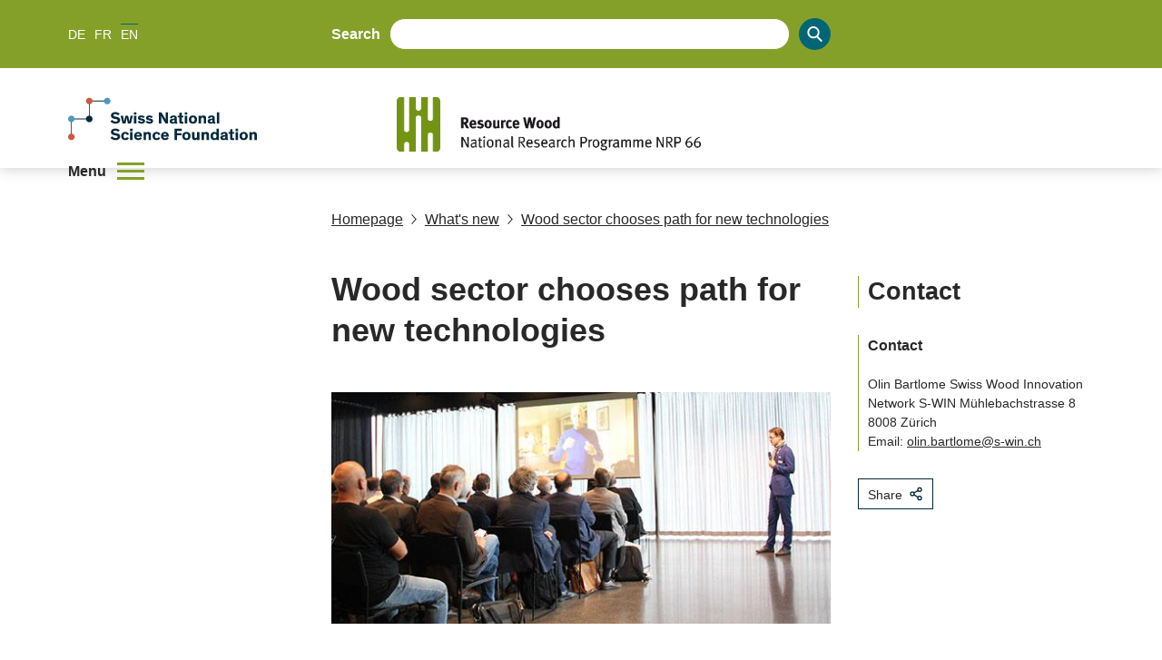

--- FILE ---
content_type: text/html; charset=utf-8
request_url: https://www.nfp66.ch/en/rf4xMTc2f3XtoUn0/news/171207-news-nfp66-wood-sector-chooses-path-for-new-technologies
body_size: 24460
content:
<!DOCTYPE html><html lang="de"><head><meta charSet="utf-8"/><meta http-equiv="Content-Type" content="text/html; charset=utf-8"/><title>Wood sector chooses path for new technologies</title><link rel="apple-touch-icon" sizes="57x57" href="https://media.nfp66.ch/imgproxy/0/rs:fill:57:57:0/g:no/q:75/aHR0cHM6Ly9zdG9yYWdlLmdvb2dsZWFwaXMuY29tL3NuZi1tZWRpYS1zdG9yYWdlL25mcDY2LXByb2R1Y3Rpb25fRnVkNDluZjYxZTZLaElBZy9EaWtiUUlMcVN6WFU3Z09F.png"/><link rel="apple-touch-icon" sizes="60x60" href="https://media.nfp66.ch/imgproxy/0/rs:fill:60:60:0/g:no/q:75/aHR0cHM6Ly9zdG9yYWdlLmdvb2dsZWFwaXMuY29tL3NuZi1tZWRpYS1zdG9yYWdlL25mcDY2LXByb2R1Y3Rpb25fRnVkNDluZjYxZTZLaElBZy9EaWtiUUlMcVN6WFU3Z09F.png"/><link rel="apple-touch-icon" sizes="72x72" href="https://media.nfp66.ch/imgproxy/0/rs:fill:72:72:0/g:no/q:75/aHR0cHM6Ly9zdG9yYWdlLmdvb2dsZWFwaXMuY29tL3NuZi1tZWRpYS1zdG9yYWdlL25mcDY2LXByb2R1Y3Rpb25fRnVkNDluZjYxZTZLaElBZy9EaWtiUUlMcVN6WFU3Z09F.png"/><link rel="apple-touch-icon" sizes="76x76" href="https://media.nfp66.ch/imgproxy/0/rs:fill:76:76:0/g:no/q:75/aHR0cHM6Ly9zdG9yYWdlLmdvb2dsZWFwaXMuY29tL3NuZi1tZWRpYS1zdG9yYWdlL25mcDY2LXByb2R1Y3Rpb25fRnVkNDluZjYxZTZLaElBZy9EaWtiUUlMcVN6WFU3Z09F.png"/><link rel="apple-touch-icon" sizes="114x114" href="https://media.nfp66.ch/imgproxy/0/rs:fill:114:114:0/g:no/q:75/aHR0cHM6Ly9zdG9yYWdlLmdvb2dsZWFwaXMuY29tL3NuZi1tZWRpYS1zdG9yYWdlL25mcDY2LXByb2R1Y3Rpb25fRnVkNDluZjYxZTZLaElBZy9EaWtiUUlMcVN6WFU3Z09F.png"/><link rel="apple-touch-icon" sizes="120x120" href="https://media.nfp66.ch/imgproxy/0/rs:fill:120:120:0/g:no/q:75/aHR0cHM6Ly9zdG9yYWdlLmdvb2dsZWFwaXMuY29tL3NuZi1tZWRpYS1zdG9yYWdlL25mcDY2LXByb2R1Y3Rpb25fRnVkNDluZjYxZTZLaElBZy9EaWtiUUlMcVN6WFU3Z09F.png"/><link rel="apple-touch-icon" sizes="144x144" href="https://media.nfp66.ch/imgproxy/0/rs:fill:144:144:0/g:no/q:75/aHR0cHM6Ly9zdG9yYWdlLmdvb2dsZWFwaXMuY29tL3NuZi1tZWRpYS1zdG9yYWdlL25mcDY2LXByb2R1Y3Rpb25fRnVkNDluZjYxZTZLaElBZy9EaWtiUUlMcVN6WFU3Z09F.png"/><link rel="apple-touch-icon" sizes="152x152" href="https://media.nfp66.ch/imgproxy/0/rs:fill:152:152:0/g:no/q:75/aHR0cHM6Ly9zdG9yYWdlLmdvb2dsZWFwaXMuY29tL3NuZi1tZWRpYS1zdG9yYWdlL25mcDY2LXByb2R1Y3Rpb25fRnVkNDluZjYxZTZLaElBZy9EaWtiUUlMcVN6WFU3Z09F.png"/><link rel="apple-touch-icon" sizes="180x180" href="https://media.nfp66.ch/imgproxy/0/rs:fill:180:180:0/g:no/q:75/aHR0cHM6Ly9zdG9yYWdlLmdvb2dsZWFwaXMuY29tL3NuZi1tZWRpYS1zdG9yYWdlL25mcDY2LXByb2R1Y3Rpb25fRnVkNDluZjYxZTZLaElBZy9EaWtiUUlMcVN6WFU3Z09F.png"/><link rel="icon" type="image/png" sizes="192x192" href="https://media.nfp66.ch/imgproxy/0/rs:fill:192:192:0/g:no/q:75/aHR0cHM6Ly9zdG9yYWdlLmdvb2dsZWFwaXMuY29tL3NuZi1tZWRpYS1zdG9yYWdlL25mcDY2LXByb2R1Y3Rpb25fRnVkNDluZjYxZTZLaElBZy9EaWtiUUlMcVN6WFU3Z09F.png"/><link rel="icon" type="image/png" sizes="32x32" href="https://media.nfp66.ch/imgproxy/0/rs:fill:32:32:0/g:no/q:75/aHR0cHM6Ly9zdG9yYWdlLmdvb2dsZWFwaXMuY29tL3NuZi1tZWRpYS1zdG9yYWdlL25mcDY2LXByb2R1Y3Rpb25fRnVkNDluZjYxZTZLaElBZy9EaWtiUUlMcVN6WFU3Z09F.png"/><link rel="icon" type="image/png" sizes="96x96" href="https://media.nfp66.ch/imgproxy/0/rs:fill:96:96:0/g:no/q:75/aHR0cHM6Ly9zdG9yYWdlLmdvb2dsZWFwaXMuY29tL3NuZi1tZWRpYS1zdG9yYWdlL25mcDY2LXByb2R1Y3Rpb25fRnVkNDluZjYxZTZLaElBZy9EaWtiUUlMcVN6WFU3Z09F.png"/><link rel="icon" type="image/png" sizes="16x16" href="https://media.nfp66.ch/imgproxy/0/rs:fill:16:16:0/g:no/q:75/aHR0cHM6Ly9zdG9yYWdlLmdvb2dsZWFwaXMuY29tL3NuZi1tZWRpYS1zdG9yYWdlL25mcDY2LXByb2R1Y3Rpb25fRnVkNDluZjYxZTZLaElBZy9EaWtiUUlMcVN6WFU3Z09F.png"/><link rel="manifest" href="/api/manifest/[base64]"/><meta name="msapplication-TileColor" content="#ffffff"/><meta name="theme-color" content="#ffffff"/><meta name="description" content="What recommendations of NRP 66 should S-WIN focus on in the future? This was the key question discussed by the around 90 experts who met at the Gurten in Bern to outline the &quot;Agenda 2018&quot;."/><meta name="keywords" content=""/><meta name="robots" content="all"/><meta name="viewport" content="width=device-width, initial-scale=1, maximum-scale=5"/><meta name="url_section" content="news"/><meta property="og:url" content="https://www.nfp66.ch/en/rf4xMTc2f3XtoUn0/news/171207-news-nfp66-wood-sector-chooses-path-for-new-technologies"/><meta property="og:description" content="What recommendations of NRP 66 should S-WIN focus on in the future? This was the key question discussed by the around 90 experts who met at the Gurten in Bern to outline the &quot;Agenda 2018&quot;."/><meta property="og:title" content="Wood sector chooses path for new technologies"/><meta property="og:type" content="website"/><meta property="og:site_name" content="The NRP 66"/><meta property="og:image" content="https://media.nfp66.ch/imgproxy/1200/rs:fit:1200:675:0/g:fp:0.5:0.5/q:75/aHR0cHM6Ly9zdG9yYWdlLmdvb2dsZWFwaXMuY29tL3NuZi1tZWRpYS1zdG9yYWdlL25mcDY2LXByb2R1Y3Rpb25fRnVkNDluZjYxZTZLaElBZy83YU1EVTFyallZZTV2dWFr.jpg"/><meta property="og:image:url" content="https://media.nfp66.ch/imgproxy/1200/rs:fit:1200:675:0/g:fp:0.5:0.5/q:75/aHR0cHM6Ly9zdG9yYWdlLmdvb2dsZWFwaXMuY29tL3NuZi1tZWRpYS1zdG9yYWdlL25mcDY2LXByb2R1Y3Rpb25fRnVkNDluZjYxZTZLaElBZy83YU1EVTFyallZZTV2dWFr.jpg"/><meta property="og:image:secure_url" content="https://media.nfp66.ch/imgproxy/1200/rs:fit:1200:675:0/g:fp:0.5:0.5/q:75/aHR0cHM6Ly9zdG9yYWdlLmdvb2dsZWFwaXMuY29tL3NuZi1tZWRpYS1zdG9yYWdlL25mcDY2LXByb2R1Y3Rpb25fRnVkNDluZjYxZTZLaElBZy83YU1EVTFyallZZTV2dWFr.jpg"/><meta property="og:image:type" content="image/jpg"/><meta property="og:image:width" content="2172"/><meta property="og:image:height" content="1221"/><meta name="twitter:card" content="summary"/><meta name="twitter:site" content="@The NRP 66"/><meta name="twitter:title" content="Wood sector chooses path for new technologies"/><meta name="twitter:description" content="What recommendations of NRP 66 should S-WIN focus on in the future? This was the key question discussed by the around 90 experts who met at the Gurten in Bern to outline the &quot;Agenda 2018&quot;."/><meta name="twitter:image" content="https://media.nfp66.ch/imgproxy/1200/rs:fit:1200:675:0/g:fp:0.5:0.5/q:75/aHR0cHM6Ly9zdG9yYWdlLmdvb2dsZWFwaXMuY29tL3NuZi1tZWRpYS1zdG9yYWdlL25mcDY2LXByb2R1Y3Rpb25fRnVkNDluZjYxZTZLaElBZy83YU1EVTFyallZZTV2dWFr.jpg"/><meta name="referrer" content="strict-origin-when-cross-origin"/><link rel="alternate" type="application/rss+xml" title="The NRP 66 RSS Feed - News" href="https://www.nfp66.ch/api/rss/en/news/nEWcG7BxH4Nnpn2G/feed.xml"/><link rel="alternate" type="application/rss+xml" title="The NRP 66 RSS Feed - Press" href="https://www.nfp66.ch/api/rss/en/press/ib8TnXiZnhZOfwoo/feed.xml"/><link rel="alternate" type="application/rss+xml" title="The NRP 66 RSS Feed - Call" href="https://www.nfp66.ch/api/rss/en/call/XEzwTgDacpqES3x0/feed.xml"/><link rel="preload" as="image" imageSrcSet="https://media.nfp66.ch/imgproxy/256/rs:fit:950:170:0/g:fp:0.5:0.5/q:75/aHR0cHM6Ly9zdG9yYWdlLmdvb2dsZWFwaXMuY29tL3NuZi1tZWRpYS1zdG9yYWdlL25mcDY2LXByb2R1Y3Rpb25fRnVkNDluZjYxZTZLaElBZy8zYkExbTBEdDlzQnI3eW1G.gif 256w, https://media.nfp66.ch/imgproxy/375/rs:fit:950:170:0/g:fp:0.5:0.5/q:75/aHR0cHM6Ly9zdG9yYWdlLmdvb2dsZWFwaXMuY29tL3NuZi1tZWRpYS1zdG9yYWdlL25mcDY2LXByb2R1Y3Rpb25fRnVkNDluZjYxZTZLaElBZy8zYkExbTBEdDlzQnI3eW1G.gif 375w, https://media.nfp66.ch/imgproxy/384/rs:fit:950:170:0/g:fp:0.5:0.5/q:75/aHR0cHM6Ly9zdG9yYWdlLmdvb2dsZWFwaXMuY29tL3NuZi1tZWRpYS1zdG9yYWdlL25mcDY2LXByb2R1Y3Rpb25fRnVkNDluZjYxZTZLaElBZy8zYkExbTBEdDlzQnI3eW1G.gif 384w, https://media.nfp66.ch/imgproxy/430/rs:fit:950:170:0/g:fp:0.5:0.5/q:75/aHR0cHM6Ly9zdG9yYWdlLmdvb2dsZWFwaXMuY29tL3NuZi1tZWRpYS1zdG9yYWdlL25mcDY2LXByb2R1Y3Rpb25fRnVkNDluZjYxZTZLaElBZy8zYkExbTBEdDlzQnI3eW1G.gif 430w, https://media.nfp66.ch/imgproxy/475/rs:fit:950:170:0/g:fp:0.5:0.5/q:75/aHR0cHM6Ly9zdG9yYWdlLmdvb2dsZWFwaXMuY29tL3NuZi1tZWRpYS1zdG9yYWdlL25mcDY2LXByb2R1Y3Rpb25fRnVkNDluZjYxZTZLaElBZy8zYkExbTBEdDlzQnI3eW1G.gif 475w, https://media.nfp66.ch/imgproxy/640/rs:fit:950:170:0/g:fp:0.5:0.5/q:75/aHR0cHM6Ly9zdG9yYWdlLmdvb2dsZWFwaXMuY29tL3NuZi1tZWRpYS1zdG9yYWdlL25mcDY2LXByb2R1Y3Rpb25fRnVkNDluZjYxZTZLaElBZy8zYkExbTBEdDlzQnI3eW1G.gif 640w, https://media.nfp66.ch/imgproxy/750/rs:fit:950:170:0/g:fp:0.5:0.5/q:75/aHR0cHM6Ly9zdG9yYWdlLmdvb2dsZWFwaXMuY29tL3NuZi1tZWRpYS1zdG9yYWdlL25mcDY2LXByb2R1Y3Rpb25fRnVkNDluZjYxZTZLaElBZy8zYkExbTBEdDlzQnI3eW1G.gif 750w, https://media.nfp66.ch/imgproxy/828/rs:fit:950:170:0/g:fp:0.5:0.5/q:75/aHR0cHM6Ly9zdG9yYWdlLmdvb2dsZWFwaXMuY29tL3NuZi1tZWRpYS1zdG9yYWdlL25mcDY2LXByb2R1Y3Rpb25fRnVkNDluZjYxZTZLaElBZy8zYkExbTBEdDlzQnI3eW1G.gif 828w, https://media.nfp66.ch/imgproxy/1080/rs:fit:950:170:0/g:fp:0.5:0.5/q:75/aHR0cHM6Ly9zdG9yYWdlLmdvb2dsZWFwaXMuY29tL3NuZi1tZWRpYS1zdG9yYWdlL25mcDY2LXByb2R1Y3Rpb25fRnVkNDluZjYxZTZLaElBZy8zYkExbTBEdDlzQnI3eW1G.gif 1080w, https://media.nfp66.ch/imgproxy/1200/rs:fit:950:170:0/g:fp:0.5:0.5/q:75/aHR0cHM6Ly9zdG9yYWdlLmdvb2dsZWFwaXMuY29tL3NuZi1tZWRpYS1zdG9yYWdlL25mcDY2LXByb2R1Y3Rpb25fRnVkNDluZjYxZTZLaElBZy8zYkExbTBEdDlzQnI3eW1G.gif 1200w, https://media.nfp66.ch/imgproxy/1920/rs:fit:950:170:0/g:fp:0.5:0.5/q:75/aHR0cHM6Ly9zdG9yYWdlLmdvb2dsZWFwaXMuY29tL3NuZi1tZWRpYS1zdG9yYWdlL25mcDY2LXByb2R1Y3Rpb25fRnVkNDluZjYxZTZLaElBZy8zYkExbTBEdDlzQnI3eW1G.gif 1920w, https://media.nfp66.ch/imgproxy/2048/rs:fit:950:170:0/g:fp:0.5:0.5/q:75/aHR0cHM6Ly9zdG9yYWdlLmdvb2dsZWFwaXMuY29tL3NuZi1tZWRpYS1zdG9yYWdlL25mcDY2LXByb2R1Y3Rpb25fRnVkNDluZjYxZTZLaElBZy8zYkExbTBEdDlzQnI3eW1G.gif 2048w, https://media.nfp66.ch/imgproxy/3840/rs:fit:950:170:0/g:fp:0.5:0.5/q:75/aHR0cHM6Ly9zdG9yYWdlLmdvb2dsZWFwaXMuY29tL3NuZi1tZWRpYS1zdG9yYWdlL25mcDY2LXByb2R1Y3Rpb25fRnVkNDluZjYxZTZLaElBZy8zYkExbTBEdDlzQnI3eW1G.gif 3840w" imageSizes="(max-width: 768px) 100vw, 66vw" fetchpriority="high"/><meta name="next-head-count" content="45"/><meta http-equiv="Content-Security-Policy" content="
            default-src &#x27;self&#x27; https://* https://storage.googleapis.com https://stats.g.doubleclick.net https://e.issuu.com/ https://player.vimeo.com https://www.youtube.com https://recruitingapp-2829.umantis.com https://www.google.com https://www.google-analytics.com https://siteimproveanalytics.com/js/siteanalyze_6078501.js https://w3api.snf.ch/ https://w3api.staging.fns.ch/ *.elfsight.com/ data:; 
            frame-src *; 
            img-src &#x27;self&#x27; https://* https://6078501.global.siteimproveanalytics.io/ https://www.google.com data: localhost:8080 rs: https://storage.googleapis.com https://i.vimeocdn.com https://img.youtube.com https://media.licdn.com/ https://pbs.twimg.com/ *.elfsight.com/ *.elfsightcdn.com/; 
            script-src &#x27;self&#x27; &#x27;report-sample&#x27; &#x27;sha256-7gQMYTv82whSqAW3W1/RVrwEXOEsnEEk/y4PId0P1wo=&#x27; &#x27;sha256-z9FIe10ZAsxHVdDCCEcezvMwogmciVyYSLt34M5gJMQ=&#x27; &#x27;sha256-f5sEJnB6a4IqjuWwZd9p8zTuNCJ//Sji8KunfYL/UIY=&#x27; &#x27;sha256-soyUshlcjtJZ8LQVqu4/ObCykgpFN2EUmfoESVaReiE=&#x27; &#x27;sha256-H1fI3PuJv9ixf46sNNWrUgMhVa8pKNwUwBY2Dsh+JLc=&#x27; https://www.googletagmanager.com https://siteimproveanalytics.com/js/siteanalyze_6078501.js https://www.google-analytics.com/analytics.js https://csweb.snf.ch/snfch-a68vv/pages/ https://cdn-eu.clickdimensions.com/web/v9/CDWidget.js https://csweb.snf.ch https://platform.twitter.com https://connect.facebook.net *.elfsight.com/ *.elfsightcdn.com/ ; 
            style-src &#x27;self&#x27; &#x27;unsafe-inline&#x27; &#x27;report-sample&#x27;; 
            object-src &#x27;none&#x27;; 
            font-src &#x27;self&#x27; data:; 
            worker-src &#x27;self&#x27;; 
            manifest-src &#x27;self&#x27;; 
            media-src &#x27;self&#x27; https://6078501.global.siteimproveanalytics.io/ https://media.nfp66.ch media.snf.ch data:; 
            form-action &#x27;self&#x27; https://web.inxmail.com https://web.inxmail.com/snf/subscription/servlet; 
            base-uri &#x27;self&#x27;;
            "/><script async="" src="https://www.googletagmanager.com/gtag/js?id=G-TF6VR4ECWJ"></script><script>
    window.dataLayer = window.dataLayer || [];
    function gtag(){dataLayer.push(arguments);}
    gtag('js', new Date());

    gtag('config', 'G-TF6VR4ECWJ');
    </script><link data-next-font="" rel="preconnect" href="/" crossorigin="anonymous"/><link rel="preload" href="/_next/static/css/96acd17a3c480a9a.css" as="style"/><link rel="stylesheet" href="/_next/static/css/96acd17a3c480a9a.css" data-n-g=""/><link rel="preload" href="/_next/static/css/07a098635536dd3e.css" as="style"/><link rel="stylesheet" href="/_next/static/css/07a098635536dd3e.css" data-n-p=""/><noscript data-n-css=""></noscript><script defer="" nomodule="" src="/_next/static/chunks/polyfills-42372ed130431b0a.js"></script><script src="/_next/static/chunks/webpack-36d12a75f0098f30.js" defer=""></script><script src="/_next/static/chunks/framework-e82a91356956e6c8.js" defer=""></script><script src="/_next/static/chunks/main-1f82345afda62585.js" defer=""></script><script src="/_next/static/chunks/pages/_app-3df8586b446b441e.js" defer=""></script><script src="/_next/static/chunks/a29ae703-2939dfe0ea275761.js" defer=""></script><script src="/_next/static/chunks/72-b7673639a4f30a9a.js" defer=""></script><script src="/_next/static/chunks/667-a07418e52964716a.js" defer=""></script><script src="/_next/static/chunks/pages/%5Blang%5D/%5B...path%5D-a46ca3c7a1ab2adc.js" defer=""></script><script src="/_next/static/86c5f24/_buildManifest.js" defer=""></script><script src="/_next/static/86c5f24/_ssgManifest.js" defer=""></script></head><body><noscript><iframe src="https://www.googletagmanager.com/ns.html?id=" height="0" width="0" style="display:none;visibility:hidden"></iframe></noscript><div id="__next"><div data-ga-key="GAP--G-TF6VR4ECWJ" data-gtm-key="GTM--" resource="MEDIA--https://media.nfp66.ch" id="app" class="container " style="--primary-color:rgba(133, 160, 40, 1);--primary-color-pale:rgba(133, 160, 40, 0.2);--secondary-color:rgba(0, 102, 117, 1);--secondary-color-pale:rgba(0, 102, 117, 0.2)"><header class="header"><div class="header__bar"><div class="header__top"><div class="grid-margin align-middle"><div class="header__hamburger cell small-shrink"><div role="button" aria-label="Open/close menu" aria-expanded="false" aria-controls="main-navigation" tabindex="0" class="hamburger hamburger--inactive"><span class="hamburger__label">Menu</span><span class="hamburger__span"></span></div></div><div class="header__lang cell small-shrink large-3"><nav><ul class="lang-switch "><li class="lang-switch__item"><a href="/de/rf4xMTc2f3XtoUn0/news/171207-news-nfp66-s-win-wie-weiter">DE</a></li><li class="lang-switch__item"><a href="/fr/rf4xMTc2f3XtoUn0/news/171207-news-nfp66-s-win-industrie-du-bois-definit-conjointement-son-parcours-technologique">FR</a></li><li class="lang-switch__item"><span class="active">EN</span></li></ul></nav></div><div class="header__search_wrapper cell large-6"><div class="header__search"><div class="search"><label for=":Rd56:">Search</label><input class="search__field" type="search" id=":Rd56:" placeholder="" autoComplete="off" value=""/><button class="search__icon" type="button" aria-label="Search"><svg version="1.1" x="0px" y="0px" viewBox="0 0 500 500"><title>Search Icon</title><path d="M480.6,450.8L354.9,323.5c30.3-35.6,47-80.3,47-127.3C401.8,88.6,314.7,0,206.4,0C98.8,0,10.9,87.9,10.9,196.2 c0,107.6,87.9,195.5,195.5,195.5c36.4,0,73.5-10.6,104.5-30.3l130.3,130.3c5.3,5.3,12.1,8.3,19.7,8.3c7.6,0,14.4-3,19.7-8.3 s8.3-12.9,8.3-20.5C489.7,463.6,486.7,456.8,480.6,450.8z M345.8,196.2c0,76.5-62.1,138.6-138.6,138.6S68.5,272,68.5,196.2 c0-76.5,62.1-138.6,138.6-138.6S345.8,119.7,345.8,196.2z"></path></svg></button></div></div></div><div class="cell small-12 large-3 header__login-wrapper"><div class="header__login"></div></div></div></div><div class="header__bottom header__bottom--hasSNFLogo"><div class="header__bottom_wrapper grid-margin"><div class="header__logos_wrapper cell"><div class="header__logo__wrapper header_snf_logo"><a class="header__custom_logo header__logo header__logo--en" href="https://www.snf.ch/en" rel="noreferrer" target="_blank"><svg class="logo" version="1.1" xmlns="http://www.w3.org/2000/svg" x="0px" y="0px" viewBox="0 0 4453 1000" aria-labelledby="titleid descid"><title id="titleid">Swiss National Science Foundation logo</title><desc id="descid">Swiss National Science Foundation homepage</desc><g id="de-big" class="logo__long logo__long--de"><path fill="#04293C" d="M1178.1,420.3c-17.9-17.1-41.1-28.2-67-28.2c-24,0-40.7,9.9-40.7,26.3c0,16.7,11.8,23.6,35.4,28.2l41.9,8.4   c48,9.5,78,28.5,78,74.2c0,53.7-47.6,83.3-108.9,83.3c-59.8,0-100.9-32-116.8-54l40-34.3c16,21.3,42.6,40.3,78.4,40.3   c30.1,0,47.6-11.8,47.6-30.8c0-17.9-15.2-22.8-38.8-27l-33.5-6.5c-47.2-9.1-83-26.3-83-76.9c0-46.4,43-78.8,99.7-78.8   c45.7,0,82.2,17.1,104.3,40.7L1178.1,420.3z"></path><path fill="#04293C" d="M1430.9,563c-9.9,25.5-35.4,49.5-83.3,49.5c-57.1,0-95.9-33.1-95.9-94.4c0-61.3,38.8-95.9,95.9-95.9   c50.2,0,76.1,27,85.3,56.3l-48,16.4c-5.3-19.8-17.9-30.8-37.3-30.8c-25.9,0-39.6,19.8-39.6,53.3c0,33.5,14.1,52.9,39.6,52.9   c17.9,0,30.4-9.5,36.2-26.6L1430.9,563z"></path><path fill="#04293C" d="M1630.3,608h-55.6v-91.3c0-27.8-1.1-47.2-28.5-47.2c-23.2,0-33.1,18.3-33.1,43V608h-55.6V349.1h55.6v99   c8.8-14.1,27.8-25.9,53.7-25.9c20.9,0,36.9,5.7,47.6,17.5c11.4,12.9,16,25.5,16,65.5V608z"></path><path fill="#04293C" d="M1807.7,537.9c-3.8-18.3-8.4-42.2-12.2-61.7h-0.4c-4.2,18.3-8,42.6-12.6,62.4l-15.2,69.3h-69.3l-45.7-181.2   h57.1l14.5,78.4c3.4,18.6,6.5,36.9,10.3,55.6h0.4c4.2-17.9,7.6-34.6,12.9-56.7l19-77.3h59.4l19.4,78c6.1,24,8.4,37.3,12.6,56h0.4   c3.8-18.3,6.1-30.8,11-57.1l14.8-76.9h54.8L1891,608h-68.5L1807.7,537.9z"></path><path fill="#04293C" d="M2130.8,569.5c-10.7,15.2-36.9,43-86.8,43c-53.3,0-94-35-94-95.9c0-56.7,38.8-94.4,92.9-94.4   c59.8,0,90.2,43,90.2,98.2c0,3.8,0,8-0.4,11.4h-129c1.9,19.8,16.4,36.9,43.8,36.9c24.4,0,38.8-14.5,44.9-25.1L2130.8,569.5z   M2003.7,496.1h75.7c-1.1-20.9-14.5-35.4-36.9-35.4C2020.9,460.7,2004.5,477,2003.7,496.1z"></path><path fill="#04293C" d="M2228.3,403.6h-55.9v-54.4h55.9V403.6z M2228.3,608h-55.9V426.8h55.9V608z"></path><path fill="#04293C" d="M2428.1,426.8v39.6l-85.3,95.5h89.1V608h-163.3v-39.2l87.2-95.9h-83.3v-46.1H2428.1z"></path><path fill="#04293C" d="M2639.7,569.5c-10.7,15.2-36.9,43-86.8,43c-53.3,0-94-35-94-95.9c0-56.7,38.8-94.4,92.9-94.4   c59.8,0,90.2,43,90.2,98.2c0,3.8,0,8-0.4,11.4h-129c1.9,19.8,16.4,36.9,43.8,36.9c24.4,0,38.8-14.5,44.9-25.1L2639.7,569.5z   M2512.6,496.1h75.7c-1.1-20.9-14.5-35.4-36.9-35.4C2529.8,460.7,2513.4,477,2512.6,496.1z"></path><path fill="#04293C" d="M2736.1,426.8v24.7c4.9-13.7,25.5-28.9,51-28.9c2.3,0,4.2,0,6.5,0.4v53.3c-6.1-1.5-12.9-2.3-17.9-2.3   c-21.3,0-32,10.3-36.2,25.5c-1.9,6.9-2.7,15.2-2.7,24.4V608h-55.6V426.8H2736.1z"></path><path fill="#04293C" d="M2879.2,403.6h-55.9v-54.4h55.9V403.6z M2879.2,608h-55.9V426.8h55.9V608z"></path><path fill="#04293C" d="M3045.9,482c-13.3-12.2-31.2-19.8-49.1-19.8c-12.6,0-23.6,4.2-23.6,13.3c0,9.5,8.4,12.2,27,16l28.5,6.1   c29.3,6.1,55.9,17.9,55.9,52.5c0,42.2-36.9,62.4-79.9,62.4c-41.5,0-76.5-18.3-92.9-40.7l35-28.2c11,15.2,32.7,27.8,57.9,27.8   c18.6,0,28.2-6.1,28.2-16c0-10.3-11-12.2-23.2-14.5l-28.5-5.7c-18.3-3.4-33.9-9.5-44.9-19c-9.9-8.4-15.6-20.2-15.6-35.4   c0-43,41.5-58.6,77.3-58.6c33.9,0,60.9,12.6,79.2,30.1L3045.9,482z"></path><path fill="#04293C" d="M3288.3,563c-9.9,25.5-35.4,49.5-83.3,49.5c-57.1,0-95.9-33.1-95.9-94.4c0-61.3,38.8-95.9,95.9-95.9   c50.2,0,76.1,27,85.3,56.3l-48,16.4c-5.3-19.8-17.9-30.8-37.3-30.8c-25.9,0-39.6,19.8-39.6,53.3c0,33.5,14.1,52.9,39.6,52.9   c17.9,0,30.4-9.5,36.2-26.6L3288.3,563z"></path><path fill="#04293C" d="M3487.4,608h-55.6v-91.3c0-27.8-1.1-47.2-28.5-47.2c-23.2,0-33.1,18.3-33.1,43V608h-55.6V349.1h55.6v99   c8.8-14.1,27.8-25.9,53.7-25.9c20.9,0,36.9,5.7,47.6,17.5c11.4,12.9,16,25.5,16,65.5V608z"></path><path fill="#04293C" d="M3706.7,569.5c-10.7,15.2-36.9,43-86.8,43c-53.3,0-94-35-94-95.9c0-56.7,38.8-94.4,92.9-94.4   c59.8,0,90.2,43,90.2,98.2c0,3.8,0,8-0.4,11.4h-129c1.9,19.8,16.4,36.9,43.8,36.9c24.4,0,38.8-14.5,44.9-25.1L3706.7,569.5z   M3579.5,496.1h75.7c-1.1-20.9-14.5-35.4-36.9-35.4C3596.7,460.7,3580.3,477,3579.5,496.1z"></path><path fill="#04293C" d="M3803,426.8v24.7c4.9-13.7,25.5-28.9,51-28.9c2.3,0,4.2,0,6.5,0.4v53.3c-6.1-1.5-12.9-2.3-17.9-2.3   c-21.3,0-32,10.3-36.2,25.5c-1.9,6.9-2.7,15.2-2.7,24.4V608h-55.6V426.8H3803z"></path><path fill="#04293C" d="M1140.8,837.9c20.6,33.9,38.1,66.2,38.1,66.2h0.4c0,0-2.3-51-2.3-81.1v-86.4h56.7v258.8h-57.9l-61.3-99.7   c-14.5-24-39.2-69.6-39.2-69.6h-0.4c0,0,2.7,43,2.7,84.5v84.9h-57.1V736.6h58.2L1140.8,837.9z"></path><path fill="#04293C" d="M1440,950.1c0,11.4,1.5,15.2,9.5,15.2h2.7v32c-8.4,1.5-16.7,2.3-25.9,2.3c-16,0-30.8-3-34.6-16.4h-0.4   c-8.4,9.1-21.7,16.7-51,16.7c-40,0-65.5-20.5-65.5-58.2c0-34.6,26.3-48.3,64.7-54.4l37.7-6.1c9.9-1.5,11.4-2.7,11.4-8.4v-3   c0-13.7-7.6-21.3-26.6-21.3c-19.4,0-30.1,8-30.1,26.3l-51.4-0.4c-0.8-41.5,32.7-63.9,83.7-63.9c46.4,0,75.7,14.5,75.7,55.6V950.1z   M1388.2,913.2c-4.2,1.5-7.6,3.4-27,7.2c-17.9,3.4-31.2,6.5-31.2,22.1c0,14.8,11,21.3,27,21.3c18.3,0,31.2-8.4,31.2-27.4V913.2z"></path><path fill="#04293C" d="M1596.5,996.2c-7.6,1.5-20.2,3-33.5,3c-21.7,0-44.5-3-54-15.6c-6.8-9.1-7.6-19-7.6-37.3V852h-35v-37.7h35   v-61.7l55.6-11v72.7h39.6V852h-39.6v80.3c0,10.3,1.1,15.2,4.6,18.6c3.8,4.2,10.7,5.7,20.9,5.7c6.5,0,11.4-0.4,14.1-0.8V996.2z"></path><path fill="#04293C" d="M1688.9,791.1h-56v-54.4h56V791.1z M1688.9,995.4h-56V814.3h56V995.4z"></path><path fill="#04293C" d="M1824.4,809.7c57.1,0,96.3,34.6,96.3,95.9c0,61.3-39.2,94.4-96.3,94.4c-57.1,0-95.9-33.1-95.9-94.4   C1728.5,844.3,1767.4,809.7,1824.4,809.7z M1824.4,957.8c25.5,0,40-19.8,40-52.9c0-33.9-14.1-53.3-40-53.3   c-25.9,0-39.6,19.8-39.6,53.3C1784.9,938.3,1798.9,957.8,1824.4,957.8z"></path><path fill="#04293C" d="M2133.5,995.4h-55.6v-91.3c0-27.8-1.1-47.2-28.5-47.2c-23.2,0-33.1,18.3-33.1,43v95.5h-55.6V814.3h54.8   v22.5c8.8-14.8,28.5-27,54.4-27c20.9,0,36.9,5.7,47.6,17.5c11.4,12.9,16,25.5,16,65.5V995.4z"></path><path fill="#04293C" d="M2336.8,950.1c0,11.4,1.5,15.2,9.5,15.2h2.7v32c-8.4,1.5-16.7,2.3-25.9,2.3c-16,0-30.8-3-34.6-16.4h-0.4   c-8.4,9.1-21.7,16.7-51,16.7c-40,0-65.5-20.5-65.5-58.2c0-34.6,26.3-48.3,64.7-54.4l37.7-6.1c9.9-1.5,11.4-2.7,11.4-8.4v-3   c0-13.7-7.6-21.3-26.6-21.3c-19.4,0-30.1,8-30.1,26.3l-51.4-0.4c-0.8-41.5,32.7-63.9,83.7-63.9c46.4,0,75.7,14.5,75.7,55.6V950.1z   M2285,913.2c-4.2,1.5-7.6,3.4-27,7.2c-17.9,3.4-31.2,6.5-31.2,22.1c0,14.8,11,21.3,27,21.3c18.3,0,31.2-8.4,31.2-27.4V913.2z"></path><path fill="#04293C" d="M2444.1,995.4h-55.6V736.6h55.6V995.4z"></path><path fill="#04293C" d="M2602.4,852h-41.1v143.5h-55.6V852h-30.1v-37.7h30.1v-19.8c0-19,4.2-32.4,11-41.9   c10.3-14.1,29.7-18.3,52.1-18.3c13.7,0,25.5,1.1,33.5,2.3v41.9c-3.4-0.4-9.1-0.8-15.2-0.8c-9.5,0-16,1.1-20.6,4.9   c-3.4,3-5.3,6.5-5.3,16.4v15.2h41.1V852z"></path><path fill="#04293C" d="M2709,809.7c57.1,0,96.3,34.6,96.3,95.9c0,61.3-39.2,94.4-96.3,94.4c-57.1,0-95.9-33.1-95.9-94.4   C2613.1,844.3,2651.9,809.7,2709,809.7z M2709,957.8c25.5,0,40-19.8,40-52.9c0-33.9-14.1-53.3-40-53.3c-25.9,0-39.6,19.8-39.6,53.3   C2669.4,938.3,2683.5,957.8,2709,957.8z"></path><path fill="#04293C" d="M3018.1,995.4h-55.6v-91.3c0-27.8-1.1-47.2-28.5-47.2c-23.2,0-33.1,18.3-33.1,43v95.5h-55.6V814.3h54.8   v22.5c8.8-14.8,28.5-27,54.4-27c20.9,0,36.9,5.7,47.6,17.5c11.4,12.9,16,25.5,16,65.5V995.4z"></path><path fill="#04293C" d="M3193.9,830.6v-94h55.6v258.8h-55.6v-16.7c-8.8,9.9-28.2,21.3-53.3,21.3c-51.4,0-84.1-38.1-84.1-95.1   c0-55.2,33.9-95.1,84.5-95.1C3167.3,809.7,3184.8,819.6,3193.9,830.6z M3154,852c-25.9,0-41.1,20.6-41.1,52.9   c0,33.1,14.1,53.3,41.1,53.3c24.7,0,41.5-21.7,41.5-53.3C3195.5,873.3,3178.7,852,3154,852z"></path><path fill="#04293C" d="M3416.2,869.5c-13.3-12.2-31.2-19.8-49.1-19.8c-12.6,0-23.6,4.2-23.6,13.3c0,9.5,8.4,12.2,27,16l28.5,6.1   c29.3,6.1,55.9,17.9,55.9,52.5c0,42.2-36.9,62.4-79.9,62.4c-41.5,0-76.5-18.3-92.9-40.7l35-28.2c11,15.2,32.7,27.8,57.9,27.8   c18.6,0,28.2-6.1,28.2-16c0-10.3-11-12.2-23.2-14.5l-28.5-5.7c-18.3-3.4-33.9-9.5-44.9-19c-9.9-8.4-15.6-20.2-15.6-35.4   c0-43,41.5-58.6,77.3-58.6c33.9,0,60.9,12.6,79.2,30.1L3416.2,869.5z"></path></g><g id="en-big" class="logo__long logo__long--en"><path display="inline" fill="#04293C" d="M1180.6,416.1c-18.2-17.5-41.9-28.7-68.3-28.7c-24.4,0-41.5,10.1-41.5,26.8   c0,17.1,12,24.1,36.1,28.7l42.7,8.5c48.9,9.7,79.5,29.1,79.5,75.7c0,54.7-48.5,85-111,85c-60.9,0-102.8-32.6-119.1-55.1l40.7-34.9   c16.3,21.7,43.5,41.1,79.9,41.1c30.7,0,48.5-12,48.5-31.4c0-18.2-15.5-23.3-39.6-27.5l-34.1-6.6c-48.1-9.3-84.6-26.8-84.6-78.4   c0-47.3,43.8-80.3,101.7-80.3c46.6,0,83.8,17.5,106.3,41.5L1180.6,416.1z"></path><path display="inline" fill="#04293C" d="M1395.1,536c-3.9-18.6-8.5-43.1-12.4-62.9h-0.4c-4.3,18.6-8.1,43.5-12.8,63.6l-15.5,70.6   h-70.6l-46.6-184.7h58.2l14.7,79.9c3.5,19,6.6,37.6,10.5,56.6h0.4c4.3-18.2,7.8-35.3,13.2-57.8l19.4-78.8h60.5l19.8,79.5   c6.2,24.4,8.5,38,12.8,57h0.4c3.9-18.6,6.2-31.4,11.3-58.2l15.1-78.4h55.9l-48.9,184.7h-69.8L1395.1,536z"></path><path display="inline" fill="#04293C" d="M1610.1,399h-57v-55.5h57V399z M1610.1,607.3h-57V422.7h57V607.3z"></path><path display="inline" fill="#04293C" d="M1776.1,478.9c-13.6-12.4-31.8-20.2-50.1-20.2c-12.8,0-24.1,4.3-24.1,13.6   c0,9.7,8.5,12.4,27.5,16.3l29.1,6.2c29.9,6.2,57,18.2,57,53.5c0,43.1-37.6,63.6-81.5,63.6c-42.3,0-78-18.6-94.7-41.5l35.7-28.7   c11.3,15.5,33.4,28.3,59,28.3c19,0,28.7-6.2,28.7-16.3c0-10.5-11.3-12.4-23.7-14.7l-29.1-5.8c-18.6-3.5-34.5-9.7-45.8-19.4   c-10.1-8.5-15.9-20.6-15.9-36.1c0-43.8,42.3-59.8,78.8-59.8c34.5,0,62.1,12.8,80.7,30.7L1776.1,478.9z"></path><path display="inline" fill="#04293C" d="M1965.9,478.9c-13.6-12.4-31.8-20.2-50.1-20.2c-12.8,0-24.1,4.3-24.1,13.6   c0,9.7,8.5,12.4,27.5,16.3l29.1,6.2c29.9,6.2,57,18.2,57,53.5c0,43.1-37.6,63.6-81.5,63.6c-42.3,0-78-18.6-94.7-41.5l35.7-28.7   c11.3,15.5,33.4,28.3,59,28.3c19,0,28.7-6.2,28.7-16.3c0-10.5-11.3-12.4-23.7-14.7l-29.1-5.8c-18.6-3.5-34.5-9.7-45.8-19.4   c-10.1-8.5-15.9-20.6-15.9-36.1c0-43.8,42.3-59.8,78.8-59.8c34.5,0,62.1,12.8,80.7,30.7L1965.9,478.9z"></path><path display="inline" fill="#04293C" d="M2262.7,446.7c21,34.5,38.8,67.5,38.8,67.5h0.4c0,0-2.3-52-2.3-82.6v-88.1h57.8v263.8h-59   l-62.5-101.7c-14.7-24.4-40-71-40-71h-0.4c0,0,2.7,43.8,2.7,86.1v86.5h-58.2V343.5h59.4L2262.7,446.7z"></path><path display="inline" fill="#04293C" d="M2564.2,561.2c0,11.6,1.6,15.5,9.7,15.5h2.7v32.6c-8.5,1.6-17.1,2.3-26.4,2.3   c-16.3,0-31.4-3.1-35.3-16.7h-0.4c-8.5,9.3-22.1,17.1-52,17.1c-40.7,0-66.7-21-66.7-59.4c0-35.3,26.8-49.3,66-55.5l38.4-6.2   c10.1-1.6,11.6-2.7,11.6-8.5v-3.1c0-14-7.8-21.7-27.2-21.7c-19.8,0-30.7,8.1-30.7,26.8l-52.4-0.4c-0.8-42.3,33.4-65.2,85.4-65.2   c47.3,0,77.2,14.7,77.2,56.6V561.2z M2511.4,523.5c-4.3,1.6-7.8,3.5-27.5,7.4c-18.2,3.5-31.8,6.6-31.8,22.5   c0,15.1,11.3,21.7,27.5,21.7c18.6,0,31.8-8.5,31.8-27.9V523.5z"></path><path display="inline" fill="#04293C" d="M2719.8,608.1c-7.8,1.6-20.6,3.1-34.1,3.1c-22.1,0-45.4-3.1-55.1-15.9   c-7-9.3-7.8-19.4-7.8-38v-96.2h-35.7v-38.4h35.7v-62.9l56.6-11.3v74.1h40.4v38.4h-40.4v81.9c0,10.5,1.2,15.5,4.7,19   c3.9,4.3,10.9,5.8,21.3,5.8c6.6,0,11.6-0.4,14.4-0.8V608.1z"></path><path display="inline" fill="#04293C" d="M2810.2,399h-57v-55.5h57V399z M2810.2,607.3h-57V422.7h57V607.3z"></path><path display="inline" fill="#04293C" d="M2944.8,418c58.2,0,98.2,35.3,98.2,97.8c0,62.5-40,96.2-98.2,96.2   c-58.2,0-97.8-33.8-97.8-96.2C2847,453.3,2886.6,418,2944.8,418z M2944.8,568.9c26,0,40.7-20.2,40.7-53.9   c0-34.5-14.4-54.3-40.7-54.3c-26.4,0-40.4,20.2-40.4,54.3C2904.4,549.1,2918.8,568.9,2944.8,568.9z"></path><path display="inline" fill="#04293C" d="M3256,607.3h-56.6v-93.1c0-28.3-1.2-48.1-29.1-48.1c-23.7,0-33.8,18.6-33.8,43.8v97.4   h-56.6V422.7h55.9v22.9c8.9-15.1,29.1-27.5,55.5-27.5c21.3,0,37.6,5.8,48.5,17.8c11.6,13.2,16.3,26,16.3,66.7V607.3z"></path><path display="inline" fill="#04293C" d="M3459.3,561.2c0,11.6,1.6,15.5,9.7,15.5h2.7v32.6c-8.5,1.6-17.1,2.3-26.4,2.3   c-16.3,0-31.4-3.1-35.3-16.7h-0.4c-8.5,9.3-22.1,17.1-52,17.1c-40.7,0-66.7-21-66.7-59.4c0-35.3,26.8-49.3,66-55.5l38.4-6.2   c10.1-1.6,11.6-2.7,11.6-8.5v-3.1c0-14-7.8-21.7-27.2-21.7c-19.8,0-30.7,8.1-30.7,26.8l-52.4-0.4c-0.8-42.3,33.4-65.2,85.4-65.2   c47.3,0,77.2,14.7,77.2,56.6V561.2z M3406.5,523.5c-4.3,1.6-7.8,3.5-27.5,7.4c-18.2,3.5-31.8,6.6-31.8,22.5   c0,15.1,11.3,21.7,27.5,21.7c18.6,0,31.8-8.5,31.8-27.9V523.5z"></path><path display="inline" fill="#04293C" d="M3565.2,607.3h-56.6V343.5h56.6V607.3z"></path><path display="inline" fill="#04293C" d="M1180.6,804.1c-18.2-17.5-41.9-28.7-68.3-28.7c-24.4,0-41.5,10.1-41.5,26.8   c0,17.1,12,24.1,36.1,28.7l42.7,8.5c48.9,9.7,79.5,29.1,79.5,75.7c0,54.7-48.5,85-111,85c-60.9,0-102.8-32.6-119.1-55.1l40.7-34.9   c16.3,21.7,43.5,41.1,79.9,41.1c30.7,0,48.5-12,48.5-31.4c0-18.2-15.5-23.3-39.6-27.5l-34.1-6.6c-48.1-9.3-84.6-26.8-84.6-78.4   c0-47.3,43.8-80.3,101.7-80.3c46.6,0,83.8,17.5,106.3,41.5L1180.6,804.1z"></path><path display="inline" fill="#04293C" d="M1434.3,949.6c-10.1,26-36.1,50.4-85,50.4c-58.2,0-97.8-33.8-97.8-96.2   c0-62.5,39.6-97.8,97.8-97.8c51.2,0,77.6,27.5,86.9,57.4l-48.9,16.7c-5.4-20.2-18.2-31.4-38-31.4c-26.4,0-40.4,20.2-40.4,54.3   c0,34.1,14.4,53.9,40.4,53.9c18.2,0,31-9.7,36.9-27.2L1434.3,949.6z"></path><path display="inline" fill="#04293C" d="M1520.1,787h-57v-55.5h57V787z M1520.1,995.3h-57V810.7h57V995.3z"></path><path display="inline" fill="#04293C" d="M1741.2,956.2c-10.9,15.5-37.6,43.8-88.5,43.8c-54.3,0-95.8-35.7-95.8-97.8   c0-57.8,39.6-96.2,94.7-96.2c60.9,0,92,43.8,92,100.1c0,3.9,0,8.1-0.4,11.6h-131.5c1.9,20.2,16.7,37.6,44.6,37.6   c24.8,0,39.6-14.7,45.8-25.6L1741.2,956.2z M1611.6,881.3h77.2c-1.2-21.3-14.7-36.1-37.6-36.1   C1629.1,845.2,1612.4,861.9,1611.6,881.3z"></path><path display="inline" fill="#04293C" d="M1955.8,995.3h-56.6v-93.1c0-28.3-1.2-48.1-29.1-48.1c-23.7,0-33.8,18.6-33.8,43.8v97.4   h-56.6V810.7h55.9v22.9c8.9-15.1,29.1-27.5,55.5-27.5c21.3,0,37.6,5.8,48.5,17.8c11.6,13.2,16.3,26,16.3,66.7V995.3z"></path><path display="inline" fill="#04293C" d="M2173.8,949.6c-10.1,26-36.1,50.4-85,50.4c-58.2,0-97.8-33.8-97.8-96.2   c0-62.5,39.6-97.8,97.8-97.8c51.2,0,77.6,27.5,86.9,57.4l-48.9,16.7c-5.4-20.2-18.2-31.4-38-31.4c-26.4,0-40.4,20.2-40.4,54.3   c0,34.1,14.4,53.9,40.4,53.9c18.2,0,31-9.7,36.9-27.2L2173.8,949.6z"></path><path display="inline" fill="#04293C" d="M2374,956.2c-10.9,15.5-37.6,43.8-88.5,43.8c-54.3,0-95.8-35.7-95.8-97.8   c0-57.8,39.6-96.2,94.7-96.2c60.9,0,92,43.8,92,100.1c0,3.9,0,8.1-0.4,11.6h-131.5c1.9,20.2,16.7,37.6,44.6,37.6   c24.8,0,39.6-14.7,45.8-25.6L2374,956.2z M2244.5,881.3h77.2c-1.2-21.3-14.7-36.1-37.6-36.1   C2261.9,845.2,2245.2,861.9,2244.5,881.3z"></path><path display="inline" fill="#04293C" d="M2570,783.1v52h107.5v52.4H2570v107.9h-58.6V731.5h171.1v51.6H2570z"></path><path display="inline" fill="#04293C" d="M2790.4,806c58.2,0,98.2,35.3,98.2,97.8c0,62.5-40,96.2-98.2,96.2   c-58.2,0-97.8-33.8-97.8-96.2C2692.6,841.3,2732.2,806,2790.4,806z M2790.4,956.9c26,0,40.7-20.2,40.7-53.9   c0-34.5-14.4-54.3-40.7-54.3c-26.4,0-40.4,20.2-40.4,54.3C2750,937.1,2764.4,956.9,2790.4,956.9z"></path><path display="inline" fill="#04293C" d="M2923.1,810.7h56.6v93.1c0,28.3,0.4,48.1,28.3,48.1c22.9,0,33-18.6,33-43.8v-97.4h56.6   v184.7h-55.9v-22.9c-8.9,15.1-28.7,27.5-54.7,27.5c-21.3,0-36.9-5.8-47.7-17.8c-11.6-13.2-16.3-26-16.3-66.7V810.7z"></path><path display="inline" fill="#04293C" d="M3323.5,995.3h-56.6v-93.1c0-28.3-1.2-48.1-29.1-48.1c-23.7,0-33.8,18.6-33.8,43.8v97.4   h-56.6V810.7h55.9v22.9c8.9-15.1,29.1-27.5,55.5-27.5c21.3,0,37.6,5.8,48.5,17.8c11.6,13.2,16.3,26,16.3,66.7V995.3z"></path><path display="inline" fill="#04293C" d="M3498.8,827.3v-95.8h56.6v263.8h-56.6v-17.1c-8.9,10.1-28.7,21.7-54.3,21.7   c-52.4,0-85.7-38.8-85.7-97c0-56.3,34.5-97,86.1-97C3471.7,806,3489.5,816.1,3498.8,827.3z M3458.1,849.1   c-26.4,0-41.9,21-41.9,53.9c0,33.8,14.4,54.3,41.9,54.3c25.2,0,42.3-22.1,42.3-54.3S3483.3,849.1,3458.1,849.1z"></path><path display="inline" fill="#04293C" d="M3760.3,949.2c0,11.6,1.6,15.5,9.7,15.5h2.7v32.6c-8.5,1.6-17.1,2.3-26.4,2.3   c-16.3,0-31.4-3.1-35.3-16.7h-0.4c-8.5,9.3-22.1,17.1-52,17.1c-40.7,0-66.7-21-66.7-59.4c0-35.3,26.8-49.3,66-55.5l38.4-6.2   c10.1-1.6,11.6-2.7,11.6-8.5v-3.1c0-14-7.8-21.7-27.2-21.7c-19.8,0-30.7,8.1-30.7,26.8l-52.4-0.4c-0.8-42.3,33.4-65.2,85.4-65.2   c47.3,0,77.2,14.7,77.2,56.6V949.2z M3707.6,911.5c-4.3,1.6-7.8,3.5-27.5,7.4c-18.2,3.5-31.8,6.6-31.8,22.5   c0,15.1,11.3,21.7,27.5,21.7c18.6,0,31.8-8.5,31.8-27.9V911.5z"></path><path display="inline" fill="#04293C" d="M3915.9,996.1c-7.8,1.6-20.6,3.1-34.1,3.1c-22.1,0-45.4-3.1-55.1-15.9   c-7-9.3-7.8-19.4-7.8-38v-96.2h-35.7v-38.4h35.7v-62.9l56.6-11.3v74.1h40.4v38.4h-40.4v81.9c0,10.5,1.2,15.5,4.7,19   c3.9,4.3,10.9,5.8,21.3,5.8c6.6,0,11.6-0.4,14.4-0.8V996.1z"></path><path display="inline" fill="#04293C" d="M4006.3,787h-57v-55.5h57V787z M4006.3,995.3h-57V810.7h57V995.3z"></path><path display="inline" fill="#04293C" d="M4141,806c58.2,0,98.2,35.3,98.2,97.8c0,62.5-40,96.2-98.2,96.2   c-58.2,0-97.8-33.8-97.8-96.2C4043.2,841.3,4082.8,806,4141,806z M4141,956.9c26,0,40.7-20.2,40.7-53.9c0-34.5-14.4-54.3-40.7-54.3   c-26.4,0-40.4,20.2-40.4,54.3C4100.6,937.1,4115,956.9,4141,956.9z"></path><path display="inline" fill="#04293C" d="M4452.1,995.3h-56.6v-93.1c0-28.3-1.2-48.1-29.1-48.1c-23.7,0-33.8,18.6-33.8,43.8v97.4   H4276V810.7h55.9v22.9c8.9-15.1,29.1-27.5,55.5-27.5c21.3,0,37.6,5.8,48.5,17.8c11.6,13.2,16.3,26,16.3,66.7V995.3z"></path></g><g id="fr-big" class="logo__long logo__long--fr"><path display="inline" fill="none" d="M2938,461.1c-26.4,0-40.3,20.2-40.3,54.3c0,34.1,14.3,53.9,40.3,53.9s40.7-20.2,40.7-53.9   C2978.7,480.9,2964.3,461.1,2938,461.1z"></path><path display="inline" fill="none" d="M1997.5,845.3c-22.1,0-38.8,16.7-39.5,36.1h77.1C2033.9,860.1,2020.4,845.3,1997.5,845.3z"></path><path display="inline" fill="none" d="M1297.8,461.1c-26.4,0-40.3,20.2-40.3,54.3c0,34.1,14.3,53.9,40.3,53.9s40.7-20.2,40.7-53.9   C1338.5,480.9,1324.1,461.1,1297.8,461.1z"></path><path display="inline" fill="none" d="M2445.6,553.8c0,15.1,11.2,21.7,27.5,21.7c18.6,0,31.8-8.5,31.8-27.9v-23.6   c-4.3,1.6-7.8,3.5-27.5,7.4C2459.2,534.8,2445.6,537.9,2445.6,553.8z"></path><path display="inline" fill="none" d="M1743.2,569.7c25.2,0,42.3-22.1,42.3-54.3c0-32.2-17.1-53.9-42.3-53.9   c-26.4,0-41.9,20.9-41.9,53.9C1701.3,549.1,1715.7,569.7,1743.2,569.7z"></path><path display="inline" fill="none" d="M3339.9,553.8c0,15.1,11.2,21.7,27.5,21.7c18.6,0,31.8-8.5,31.8-27.9v-23.6   c-4.3,1.6-7.8,3.5-27.5,7.4C3353.5,534.8,3339.9,537.9,3339.9,553.8z"></path><rect x="1430.4" y="731.7" display="inline" fill="#04293C" width="57" height="55.4"></rect><path display="inline" fill="#04293C" d="M1964.6,570.5c-25.6,0-47.7-12.8-58.9-28.3l-35.7,28.7c16.7,22.9,52.3,41.5,94.6,41.5   c43.8,0,81.4-20.5,81.4-63.6c0-35.3-27.1-47.3-57-53.5l-29.1-6.2c-19-3.9-27.5-6.6-27.5-16.3c0-9.3,11.2-13.6,24-13.6   c18.2,0,36.4,7.8,50,20.2l31.8-30.2c-18.6-17.8-46.1-30.6-80.6-30.6c-36.4,0-78.7,15.9-78.7,59.7c0,15.5,5.8,27.5,15.9,36.1   c11.2,9.7,27.1,15.9,45.7,19.4l29.1,5.8c12.4,2.3,23.6,4.3,23.6,14.7C1993.2,564.3,1983.5,570.5,1964.6,570.5z"></path><rect x="1430.4" y="810.8" display="inline" fill="#04293C" width="57" height="184.5"></rect><path display="inline" fill="#04293C" d="M1297.8,418.5c-58.1,0-97.7,35.3-97.7,97.7c0,62.4,39.5,96.1,97.7,96.1   c58.1,0,98.1-33.7,98.1-96.1C1395.9,453.8,1355.9,418.5,1297.8,418.5z M1297.8,569.3c-26,0-40.3-19.8-40.3-53.9   c0-34.1,14-54.3,40.3-54.3c26.4,0,40.7,19.8,40.7,54.3C1338.5,549.1,1323.8,569.3,1297.8,569.3z"></path><path display="inline" fill="#04293C" d="M1324.1,908.1c0,25.2-10.1,43.8-33,43.8c-27.9,0-28.3-19.8-28.3-48.1v-93h-56.6v104.7   c0,40.7,4.7,53.5,16.3,66.7c10.9,12,26.4,17.8,47.7,17.8c26,0,45.7-12.4,54.7-27.5v22.9h55.8V810.8h-56.6V908.1z"></path><path display="inline" fill="#04293C" d="M1116,882.9l-29.1-6.2c-19-3.9-27.5-6.6-27.5-16.3c0-9.3,11.2-13.6,24-13.6   c18.2,0,36.4,7.8,50,20.2l31.8-30.2c-18.6-17.8-46.1-30.6-80.6-30.6c-36.4,0-78.7,15.9-78.7,59.7c0,15.5,5.8,27.5,15.9,36.1   c11.2,9.7,27.1,15.9,45.7,19.4l29.1,5.8c12.4,2.3,23.6,4.3,23.6,14.7c0,10.1-9.7,16.3-28.7,16.3c-25.6,0-47.7-12.8-58.9-28.3   L997,958.5c16.7,22.9,52.3,41.5,94.6,41.5c43.8,0,81.4-20.5,81.4-63.6C1173,901.1,1145.8,889.1,1116,882.9z"></path><polygon display="inline" fill="#04293C" points="1019.1,607.7 1077.6,607.7 1077.6,499.9 1185,499.9 1185,447.6 1077.6,447.6   1077.6,395.6 1190,395.6 1190,344.1 1019.1,344.1  "></polygon><path display="inline" fill="#04293C" d="M1729.6,612.3c25.6,0,45.4-11.6,54.3-21.7v17.1h56.6V344.1h-56.6v95.8   c-9.3-11.2-27.1-21.3-53.9-21.3c-51.6,0-86.1,40.7-86.1,96.9C1644,573.6,1677.3,612.3,1729.6,612.3z M1743.2,461.5   c25.2,0,42.3,21.7,42.3,53.9c0,32.2-17.1,54.3-42.3,54.3c-27.5,0-41.9-20.5-41.9-54.3C1701.3,482.5,1716.8,461.5,1743.2,461.5z"></path><rect x="2746.5" y="423.2" display="inline" fill="#04293C" width="57" height="184.5"></rect><rect x="2746.5" y="344.1" display="inline" fill="#04293C" width="57" height="55.4"></rect><path display="inline" fill="#04293C" d="M3184.1,418.5c-26.4,0-46.5,12.4-55.4,27.5v-22.9h-55.8v184.5h56.6v-97.3   c0-25.2,10.1-43.8,33.7-43.8c27.9,0,29.1,19.8,29.1,48.1v93h56.6V503c0-40.7-4.7-53.5-16.3-66.7   C3221.7,424.3,3205.4,418.5,3184.1,418.5z"></path><path display="inline" fill="#04293C" d="M2938,418.5c-58.1,0-97.7,35.3-97.7,97.7c0,62.4,39.5,96.1,97.7,96.1   c58.1,0,98.1-33.7,98.1-96.1C3036,453.8,2996.1,418.5,2938,418.5z M2938,569.3c-26,0-40.3-19.8-40.3-53.9c0-34.1,14-54.3,40.3-54.3   s40.7,19.8,40.7,54.3C2978.7,549.1,2963.9,569.3,2938,569.3z"></path><rect x="3501.2" y="344.1" display="inline" fill="#04293C" width="56.6" height="263.6"></rect><path display="inline" fill="#04293C" d="M1552.1,514.6v93h56.6V503c0-40.7-4.7-53.5-16.3-66.7c-10.9-12-27.1-17.8-48.5-17.8   c-26.4,0-46.5,12.4-55.4,27.5v-22.9h-55.8v184.5h56.6v-97.3c0-25.2,10.1-43.8,33.7-43.8C1550.9,466.6,1552.1,486.3,1552.1,514.6z"></path><path display="inline" fill="#04293C" d="M3452,561.6v-85.7c0-41.9-29.9-56.6-77.1-56.6c-51.9,0-86.1,22.9-85.3,65.1l52.3,0.4   c0-18.6,10.9-26.7,30.6-26.7c19.4,0,27.1,7.8,27.1,21.7v3.1c0,5.8-1.6,7-11.6,8.5l-38.4,6.2c-39.2,6.2-65.9,20.2-65.9,55.4   c0,38.4,26,59.3,66.7,59.3c29.8,0,43.4-7.8,51.9-17.1h0.4c3.9,13.6,19,16.7,35.3,16.7c9.3,0,17.8-0.8,26.4-2.3v-32.6h-2.7   C3453.5,577.1,3452,573.2,3452,561.6z M3399.3,547.6c0,19.4-13.2,27.9-31.8,27.9c-16.3,0-27.5-6.6-27.5-21.7   c0-15.9,13.6-19,31.8-22.5c19.8-3.9,23.3-5.8,27.5-7.4V547.6z"></path><path display="inline" fill="#04293C" d="M1825.4,882.9l-29.1-6.2c-19-3.9-27.5-6.6-27.5-16.3c0-9.3,11.2-13.6,24-13.6   c18.2,0,36.4,7.8,50,20.2l31.8-30.2c-18.6-17.8-46.1-30.6-80.6-30.6c-36.4,0-78.7,15.9-78.7,59.7c0,15.5,5.8,27.5,15.9,36.1   c11.2,9.7,27.1,15.9,45.7,19.4l29.1,5.8c12.4,2.3,23.6,4.3,23.6,14.7c0,10.1-9.7,16.3-28.7,16.3c-25.6,0-47.7-12.8-58.9-28.3   l-35.7,28.7c16.7,22.9,52.3,41.5,94.6,41.5c43.8,0,81.4-20.5,81.4-63.6C1882.4,901.1,1855.2,889.1,1825.4,882.9z"></path><path display="inline" fill="#04293C" d="M1635.8,882.9l-29.1-6.2c-19-3.9-27.5-6.6-27.5-16.3c0-9.3,11.2-13.6,24-13.6   c18.2,0,36.4,7.8,50,20.2l31.8-30.2c-18.6-17.8-46.1-30.6-80.6-30.6c-36.4,0-78.7,15.9-78.7,59.7c0,15.5,5.8,27.5,15.9,36.1   c11.2,9.7,27.1,15.9,45.7,19.4l29.1,5.8c12.4,2.3,23.6,4.3,23.6,14.7c0,10.1-9.7,16.3-28.7,16.3c-25.6,0-47.7-12.8-58.9-28.3   l-35.7,28.7c16.7,22.9,52.3,41.5,94.6,41.5c43.8,0,81.4-20.5,81.4-63.6C1692.8,901.1,1665.7,889.1,1635.8,882.9z"></path><path display="inline" fill="#04293C" d="M1997.9,806.2c-55,0-94.6,38.4-94.6,96.1c0,62,41.5,97.7,95.8,97.7   c50.8,0,77.5-28.3,88.4-43.8l-39.2-26.4c-6.2,10.9-20.9,25.6-45.7,25.6c-27.9,0-42.6-17.4-44.6-37.6h131.4   c0.4-3.5,0.4-7.8,0.4-11.6C2089.8,850,2058.8,806.2,1997.9,806.2z M1958,881.4c0.8-19.4,17.4-36.1,39.5-36.1   c22.9,0,36.4,14.7,37.6,36.1H1958z"></path><path display="inline" fill="#04293C" d="M2557.7,561.6v-85.7c0-41.9-29.9-56.6-77.1-56.6c-51.9,0-86.1,22.9-85.3,65.1l52.3,0.4   c0-18.6,10.9-26.7,30.6-26.7c19.4,0,27.1,7.8,27.1,21.7v3.1c0,5.8-1.6,7-11.6,8.5l-38.4,6.2c-39.2,6.2-65.9,20.2-65.9,55.4   c0,38.4,26,59.3,66.7,59.3c29.9,0,43.4-7.8,51.9-17.1h0.4c3.9,13.6,19,16.7,35.3,16.7c9.3,0,17.8-0.8,26.4-2.3v-32.6h-2.7   C2559.2,577.1,2557.7,573.2,2557.7,561.6z M2504.9,547.6c0,19.4-13.2,27.9-31.8,27.9c-16.3,0-27.5-6.6-27.5-21.7   c0-15.9,13.6-19,31.8-22.5c19.8-3.9,23.3-5.8,27.5-7.4V547.6z"></path><path display="inline" fill="#04293C" d="M2289.8,418.5c-26.4,0-46.5,12.4-55.4,27.5v-22.9h-55.8v184.5h56.6v-97.3   c0-25.2,10.1-43.8,33.7-43.8c27.9,0,29.1,19.8,29.1,48.1v93h56.6V503c0-40.7-4.7-53.5-16.3-66.7   C2327.4,424.3,2311.1,418.5,2289.8,418.5z"></path><path display="inline" fill="#04293C" d="M2672.8,349.1l-56.6,11.2v62.8h-35.7v38.4h35.7v96.1c0,18.6,0.8,28.7,7.8,38   c9.7,12.8,33,15.9,55,15.9c13.6,0,26.4-1.6,34.1-3.1v-41.1c-2.7,0.4-7.8,0.8-14.3,0.8c-10.5,0-17.4-1.6-21.3-5.8   c-3.5-3.5-4.7-8.5-4.7-19v-81.8h40.3v-38.4h-40.3V349.1z"></path></g><g id="it-big" class="logo__long logo__long--it"><path display="inline" fill="none" d="M1785.5,515.4c0-32.2-17.1-53.9-42.3-53.9c-26.4,0-41.9,20.9-41.9,53.9   c0,33.7,14.3,54.3,41.9,54.3C1768.4,569.7,1785.5,547.6,1785.5,515.4z"></path><path display="inline" fill="none" d="M1975,461.1c-26.4,0-40.3,20.2-40.3,54.3c0,34.1,14.3,53.9,40.3,53.9   c26,0,40.7-20.2,40.7-53.9C2015.7,480.9,2001.4,461.1,1975,461.1z"></path><path display="inline" fill="none" d="M3017,461.1c-26.4,0-40.3,20.2-40.3,54.3c0,34.1,14.3,53.9,40.3,53.9   c26,0,40.7-20.2,40.7-53.9C3057.7,480.9,3043.4,461.1,3017,461.1z"></path><path display="inline" fill="none" d="M2313.8,848.8c-26.4,0-40.3,20.2-40.3,54.3c0,34.1,14.3,53.9,40.3,53.9   c26,0,40.7-20.2,40.7-53.9C2354.5,868.6,2340.2,848.8,2313.8,848.8z"></path><path display="inline" fill="none" d="M2473.9,553.8c0,15.1,11.2,21.7,27.5,21.7c18.6,0,31.8-8.5,31.8-27.9V524   c-4.3,1.6-7.8,3.5-27.5,7.4C2487.5,534.8,2473.9,537.9,2473.9,553.8z"></path><path display="inline" fill="none" d="M1963.4,845.3c-22.1,0-38.8,16.7-39.5,36.1h77.1C1999.8,860.1,1986.3,845.3,1963.4,845.3z"></path><path display="inline" fill="none" d="M1297.8,569.3c26,0,40.7-20.2,40.7-53.9c0-34.5-14.3-54.3-40.7-54.3   c-26.4,0-40.3,20.2-40.3,54.3C1257.5,549.5,1271.8,569.3,1297.8,569.3z"></path><path display="inline" fill="none" d="M3767.9,457.7c-22.1,0-38.8,16.7-39.5,36.1h77.1C3804.4,472.4,3790.8,457.7,3767.9,457.7z"></path><path display="inline" fill="none" d="M3419,553.8c0,15.1,11.2,21.7,27.5,21.7c18.6,0,31.8-8.5,31.8-27.9V524   c-4.3,1.6-7.8,3.5-27.5,7.4C3432.6,534.8,3419,537.9,3419,553.8z"></path><path display="inline" fill="#04293C" d="M1783.9,590.6v17.1h56.6V344.1h-56.6v95.8c-9.3-11.2-27.1-21.3-53.9-21.3   c-51.6,0-86.1,40.7-86.1,96.9c0,58.1,33.3,96.9,85.7,96.9C1755.2,612.3,1775,600.7,1783.9,590.6z M1701.3,515.4   c0-33,15.5-53.9,41.9-53.9c25.2,0,42.3,21.7,42.3,53.9c0,32.2-17.1,54.3-42.3,54.3C1715.7,569.7,1701.3,549.1,1701.3,515.4z"></path><polygon display="inline" fill="#04293C" points="1651.3,851.1 1651.3,810.8 1492.8,810.8 1492.8,857.7 1577.7,857.7 1488.9,955.4   1488.9,995.3 1655.2,995.3 1655.2,948.4 1564.5,948.4  "></polygon><rect x="1394.7" y="810.8" display="inline" fill="#04293C" width="57" height="184.5"></rect><rect x="1394.7" y="731.7" display="inline" fill="#04293C" width="57" height="55.4"></rect><path display="inline" fill="#04293C" d="M1116,882.9l-29.1-6.2c-19-3.9-27.5-6.6-27.5-16.3c0-9.3,11.2-13.6,24-13.6   c18.2,0,36.4,7.8,50,20.2l31.8-30.2c-18.6-17.8-46.1-30.6-80.6-30.6c-36.4,0-78.7,15.9-78.7,59.7c0,15.5,5.8,27.5,15.9,36.1   c11.2,9.7,27.1,15.9,45.7,19.4l29.1,5.8c12.4,2.3,23.6,4.3,23.6,14.7c0,10.1-9.7,16.3-28.7,16.3c-25.6,0-47.7-12.8-58.9-28.3   L997,958.5c16.7,22.9,52.3,41.5,94.6,41.5c43.8,0,81.4-20.5,81.4-63.6C1173,901.1,1145.8,889.1,1116,882.9z"></path><polygon display="inline" fill="#04293C" points="1077.6,499.9 1185,499.9 1185,447.6 1077.6,447.6 1077.6,395.6 1190,395.6   1190,344.1 1019.1,344.1 1019.1,607.7 1077.6,607.7  "></polygon><path display="inline" fill="#04293C" d="M1297.8,612.3c58.1,0,98.1-33.7,98.1-96.1c0-62.4-39.9-97.7-98.1-97.7   c-58.1,0-97.7,35.3-97.7,97.7C1200.1,578.6,1239.6,612.3,1297.8,612.3z M1297.8,461.1c26.4,0,40.7,19.8,40.7,54.3   c0,33.7-14.7,53.9-40.7,53.9c-26,0-40.3-19.8-40.3-53.9C1257.5,481.3,1271.4,461.1,1297.8,461.1z"></path><polygon display="inline" fill="#04293C" points="1841.7,851.1 1841.7,810.8 1683.1,810.8 1683.1,857.7 1768,857.7 1679.2,955.4   1679.2,995.3 1845.5,995.3 1845.5,948.4 1754.8,948.4  "></polygon><path display="inline" fill="#04293C" d="M1287.7,902.3c-5.4,20.5-9.7,42.3-9.7,42.3h-0.4c0,0-4.7-21.7-10.1-41.1l-25.2-92.7H1183   l59.7,184.5h67.5l60.5-184.5h-58.5L1287.7,902.3z"></path><path display="inline" fill="#04293C" d="M1489.3,510.4c0-25.2,10.1-43.8,33.7-43.8c27.9,0,29.1,19.8,29.1,48.1v93h56.6V503   c0-40.7-4.7-53.5-16.3-66.7c-10.9-12-27.1-17.8-48.5-17.8c-26.4,0-46.5,12.4-55.4,27.5v-22.9h-55.8v184.5h56.6V510.4z"></path><path display="inline" fill="#04293C" d="M3263.2,418.5c-26.4,0-46.5,12.4-55.4,27.5v-22.9h-55.8v184.5h56.6v-97.3   c0-25.2,10.1-43.8,33.7-43.8c27.9,0,29.1,19.8,29.1,48.1v93h56.6V503c0-40.7-4.7-53.5-16.3-66.7   C3300.8,424.3,3284.5,418.5,3263.2,418.5z"></path><rect x="2825.5" y="423.2" display="inline" fill="#04293C" width="57" height="184.5"></rect><rect x="2825.5" y="344.1" display="inline" fill="#04293C" width="57" height="55.4"></rect><path display="inline" fill="#04293C" d="M3017,418.5c-58.1,0-97.7,35.3-97.7,97.7c0,62.4,39.5,96.1,97.7,96.1s98.1-33.7,98.1-96.1   C3115.1,453.8,3075.2,418.5,3017,418.5z M3017,569.3c-26,0-40.3-19.8-40.3-53.9c0-34.1,14-54.3,40.3-54.3   c26.4,0,40.7,19.8,40.7,54.3C3057.7,549.1,3043,569.3,3017,569.3z"></path><path display="inline" fill="#04293C" d="M3531.1,561.6v-85.7c0-41.9-29.9-56.6-77.1-56.6c-51.9,0-86.1,22.9-85.3,65.1l52.3,0.4   c0-18.6,10.9-26.7,30.6-26.7c19.4,0,27.1,7.8,27.1,21.7v3.1c0,5.8-1.5,7-11.6,8.5l-38.4,6.2c-39.2,6.2-65.9,20.2-65.9,55.4   c0,38.4,26,59.3,66.7,59.3c29.9,0,43.4-7.8,51.9-17.1h0.4c3.9,13.6,19,16.7,35.3,16.7c9.3,0,17.8-0.8,26.4-2.3v-32.6h-2.7   C3532.6,577.1,3531.1,573.2,3531.1,561.6z M3478.4,547.6c0,19.4-13.2,27.9-31.8,27.9c-16.3,0-27.5-6.6-27.5-21.7   c0-15.9,13.6-19,31.8-22.5c19.8-3.9,23.3-5.8,27.5-7.4V547.6z"></path><path display="inline" fill="#04293C" d="M3860.2,518.5c0-56.2-31-100-91.9-100c-55,0-94.6,38.4-94.6,96.1   c0,62,41.5,97.7,95.8,97.7c50.8,0,77.5-28.3,88.4-43.8l-39.2-26.4c-6.2,10.9-20.9,25.6-45.7,25.6c-27.9,0-42.6-17.4-44.6-37.6   h131.4C3860.2,526.7,3860.2,522.4,3860.2,518.5z M3728.4,493.7c0.8-19.4,17.4-36.1,39.5-36.1c22.9,0,36.4,14.7,37.6,36.1H3728.4z"></path><rect x="3580.3" y="344.1" display="inline" fill="#04293C" width="56.6" height="263.6"></rect><path display="inline" fill="#04293C" d="M2147.5,836v-25.2h-55.8v184.5h56.6v-85.7c0-9.3,0.8-17.8,2.7-24.8   c4.3-15.5,15.1-26,36.8-26c5,0,12,0.8,18.2,2.3v-54.3c-2.3-0.4-4.3-0.4-6.6-0.4C2173.5,806.6,2152.6,822.1,2147.5,836z"></path><path display="inline" fill="#04293C" d="M2263.4,510.4c0-25.2,10.1-43.8,33.7-43.8c27.9,0,29.1,19.8,29.1,48.1v93h56.6V503   c0-40.7-4.7-53.5-16.3-66.7c-10.9-12-27.1-17.8-48.5-17.8c-26.4,0-46.5,12.4-55.4,27.5v-22.9h-55.8v184.5h56.6V510.4z"></path><path display="inline" fill="#04293C" d="M1963.8,806.2c-55,0-94.6,38.4-94.6,96.1c0,62,41.5,97.7,95.8,97.7   c50.8,0,77.5-28.3,88.4-43.8l-39.2-26.4c-6.2,10.9-20.9,25.6-45.7,25.6c-27.9,0-42.6-17.4-44.6-37.6h131.4   c0.4-3.5,0.4-7.8,0.4-11.6C2055.7,850,2024.6,806.2,1963.8,806.2z M1923.9,881.4c0.8-19.4,17.4-36.1,39.5-36.1   c22.9,0,36.4,14.7,37.6,36.1H1923.9z"></path><path display="inline" fill="#04293C" d="M1975,418.5c-58.1,0-97.7,35.3-97.7,97.7c0,62.4,39.5,96.1,97.7,96.1   c58.1,0,98.1-33.7,98.1-96.1C2073.1,453.8,2033.2,418.5,1975,418.5z M1975,569.3c-26,0-40.3-19.8-40.3-53.9   c0-34.1,14-54.3,40.3-54.3c26.4,0,40.7,19.8,40.7,54.3C2015.7,549.1,2001,569.3,1975,569.3z"></path><path display="inline" fill="#04293C" d="M2313.8,806.2c-58.1,0-97.7,35.3-97.7,97.7c0,62.4,39.5,96.1,97.7,96.1   c58.1,0,98.1-33.7,98.1-96.1C2411.9,841.4,2372,806.2,2313.8,806.2z M2313.8,957c-26,0-40.3-19.8-40.3-53.9   c0-34.1,14-54.3,40.3-54.3s40.7,19.8,40.7,54.3C2354.5,936.8,2339.8,957,2313.8,957z"></path><polygon display="inline" fill="#04293C" points="2785.2,463.5 2785.2,423.2 2626.7,423.2 2626.7,470.1 2711.6,470.1 2622.8,567.8   2622.8,607.7 2789.1,607.7 2789.1,560.8 2698.4,560.8  "></polygon><path display="inline" fill="#04293C" d="M2586,561.6v-85.7c0-41.9-29.9-56.6-77.1-56.6c-51.9,0-86.1,22.9-85.3,65.1l52.3,0.4   c0-18.6,10.9-26.7,30.6-26.7c19.4,0,27.1,7.8,27.1,21.7v3.1c0,5.8-1.6,7-11.6,8.5l-38.4,6.2c-39.2,6.2-65.9,20.2-65.9,55.4   c0,38.4,26,59.3,66.7,59.3c29.9,0,43.4-7.8,51.9-17.1h0.4c3.9,13.6,19,16.7,35.3,16.7c9.3,0,17.8-0.8,26.4-2.3v-32.6h-2.7   C2587.5,577.1,2586,573.2,2586,561.6z M2533.2,547.6c0,19.4-13.2,27.9-31.8,27.9c-16.3,0-27.5-6.6-27.5-21.7   c0-15.9,13.6-19,31.8-22.5c19.8-3.9,23.3-5.8,27.5-7.4V547.6z"></path></g><g id="de-short" class="logo__short logo__short--de"><path display="inline" fill="#04293C" d="M1435.7,529.8c-43.8-41.9-100.5-68.9-163.9-68.9c-58.7,0-99.6,24.2-99.6,64.2   c0,41,28.9,57.7,86.6,68.9l102.4,20.5c117.3,23.3,190.9,69.8,190.9,181.5c0,131.3-116.4,203.9-266.3,203.9   c-146.2,0-246.7-78.2-285.8-132.2l97.8-83.8c39.1,52.1,104.3,98.7,191.8,98.7c73.5,0,116.4-28.9,116.4-75.4   c0-43.8-37.2-55.9-95-66.1l-81.9-15.8c-115.4-22.3-203-64.2-203-188.1c0-113.6,105.2-192.7,243.9-192.7   c111.7,0,201.1,41.9,255.1,99.6L1435.7,529.8z"></path><path display="inline" fill="#04293C" d="M1945,603.4c50.3,82.9,93.1,162,93.1,162h0.9c0,0-5.6-124.8-5.6-198.3V355.7h138.7v633.1   h-141.5l-149.9-243.9c-35.4-58.7-95.9-170.4-95.9-170.4h-0.9c0,0,6.5,105.2,6.5,206.7v207.6h-139.6V355.7h142.4L1945,603.4z"></path><path display="inline" fill="#04293C" d="M2441.2,479.6v124.8h257.9V730h-257.9v258.8h-140.6V355.7h410.6v123.8H2441.2z"></path></g><g id="en-short" class="logo__short logo__short--en"><path display="inline" fill="#04293C" d="M1435.7,529.8c-43.8-41.9-100.5-68.9-163.9-68.9c-58.7,0-99.6,24.2-99.6,64.2   c0,41,28.9,57.7,86.6,68.9l102.4,20.5c117.3,23.3,190.9,69.8,190.9,181.5c0,131.3-116.4,203.9-266.3,203.9   c-146.2,0-246.7-78.2-285.8-132.2l97.8-83.8c39.1,52.1,104.3,98.7,191.8,98.7c73.5,0,116.4-28.9,116.4-75.4   c0-43.8-37.2-55.9-95-66.1l-81.9-15.8c-115.4-22.3-203-64.2-203-188.1c0-113.6,105.2-192.7,243.9-192.7   c111.7,0,201.1,41.9,255.1,99.6L1435.7,529.8z"></path><path display="inline" fill="#04293C" d="M1945,603.4c50.3,82.9,93.1,162,93.1,162h0.9c0,0-5.6-124.8-5.6-198.3V355.7h138.7v633.1   h-141.5l-149.9-243.9c-35.4-58.7-95.9-170.4-95.9-170.4h-0.9c0,0,6.5,105.2,6.5,206.7v207.6h-139.7V355.7h142.4L1945,603.4z"></path><path display="inline" fill="#04293C" d="M2686,529.8c-43.8-41.9-100.5-68.9-163.9-68.9c-58.7,0-99.6,24.2-99.6,64.2   c0,41,28.9,57.7,86.6,68.9l102.4,20.5c117.3,23.3,190.9,69.8,190.9,181.5c0,131.3-116.4,203.9-266.3,203.9   c-146.2,0-246.7-78.2-285.8-132.2l97.8-83.8c39.1,52.1,104.3,98.7,191.8,98.7c73.5,0,116.4-28.9,116.4-75.4   c0-43.8-37.2-55.9-95-66.1l-81.9-15.8c-115.4-22.3-203-64.2-203-188.1c0-113.6,105.2-192.7,243.9-192.7   c111.7,0,201.1,41.9,255.1,99.6L2686,529.8z"></path><path display="inline" fill="#04293C" d="M3041.7,479.6v124.8h257.9V730h-257.9v258.8h-140.6V355.7h410.6v123.8H3041.7z"></path></g><g id="fr-short" class="logo__short logo__short--fr"><path display="inline" fill="#04293C" d="M1171.6,479.6v124.8h257.9V730h-257.9v258.8H1031V355.7h410.6v123.8H1171.6z"></path><path display="inline" fill="#04293C" d="M1814,603.4c50.3,82.9,93.1,162,93.1,162h0.9c0,0-5.6-124.8-5.6-198.3V355.7h138.7v633.1   h-141.5l-149.9-243.9c-35.4-58.7-95.9-170.4-95.9-170.4h-0.9c0,0,6.5,105.2,6.5,206.7v207.6h-139.7V355.7h142.4L1814,603.4z"></path><path display="inline" fill="#04293C" d="M2555.1,529.8c-43.8-41.9-100.5-68.9-163.9-68.9c-58.7,0-99.6,24.2-99.6,64.2   c0,41,28.9,57.7,86.6,68.9l102.4,20.5c117.3,23.3,190.9,69.8,190.9,181.5c0,131.3-116.4,203.9-266.3,203.9   c-146.2,0-246.7-78.2-285.8-132.2l97.8-83.8c39.1,52.1,104.3,98.7,191.8,98.7c73.5,0,116.4-28.9,116.4-75.4   c0-43.8-37.2-55.9-95-66.1l-81.9-15.8c-115.4-22.3-203-64.2-203-188.1c0-113.6,105.2-192.7,243.9-192.7   c111.7,0,201.1,41.9,255.1,99.6L2555.1,529.8z"></path></g><g id="it-short" class="logo__short logo__short--it"><path display="inline" fill="#04293C" d="M1171.6,479.6v124.8h257.9V730h-257.9v258.8H1031V355.7h410.6v123.8H1171.6z"></path><path display="inline" fill="#04293C" d="M1814,603.4c50.3,82.9,93.1,162,93.1,162h0.9c0,0-5.6-124.8-5.6-198.3V355.7h138.7v633.1   h-141.5l-149.9-243.9c-35.4-58.7-95.9-170.4-95.9-170.4h-0.9c0,0,6.5,105.2,6.5,206.7v207.6h-139.7V355.7h142.4L1814,603.4z"></path><path display="inline" fill="#04293C" d="M2555.1,529.8c-43.8-41.9-100.5-68.9-163.9-68.9c-58.7,0-99.6,24.2-99.6,64.2   c0,41,28.9,57.7,86.6,68.9l102.4,20.5c117.3,23.3,190.9,69.8,190.9,181.5c0,131.3-116.4,203.9-266.3,203.9   c-146.2,0-246.7-78.2-285.8-132.2l97.8-83.8c39.1,52.1,104.3,98.7,191.8,98.7c73.5,0,116.4-28.9,116.4-75.4   c0-43.8-37.2-55.9-95-66.1l-81.9-15.8c-115.4-22.3-203-64.2-203-188.1c0-113.6,105.2-192.7,243.9-192.7   c111.7,0,201.1,41.9,255.1,99.6L2555.1,529.8z"></path></g><g id="icon"><path fill="#04293C" d="M68.5,892h18.7V545.3H68.5V892z M509.3,422.8V123.1h-18.7v299.7c-14.1,1.7-27.1,7.2-37.8,15.4    c-1.6,1.2-3.2,2.6-4.8,3.9C447,443,446,444,445,445c-12,12-20.1,27.9-22.2,45.7H123.1v18.7h299.7c4.4,37.2,35.1,66.3,72.9,68.3    c1.4,0.1,2.9,0.1,4.3,0.1h0c0.2,0,0.4,0,0.6,0c2.5,0,4.9-0.1,7.3-0.4c0,0,0.1,0,0.1,0c16.8-1.7,31.9-8.7,43.8-19.4    c0.2-0.2,0.3-0.3,0.5-0.4c0.4-0.4,0.9-0.8,1.3-1.2c0.5-0.4,0.9-0.9,1.4-1.3c0.2-0.2,0.3-0.4,0.5-0.5c0.7-0.7,1.4-1.4,2.1-2.2    c0.1-0.1,0.2-0.3,0.4-0.4c12.3-13.8,19.9-31.9,19.9-51.9v0C577.8,460.2,547.9,427.4,509.3,422.8z M545.3,68.5v18.7H892V68.5H545.3    z"></path><path fill="#C95B40" d="M77.8,844.4c-43,0-77.8,34.8-77.8,77.8c0,43,34.8,77.8,77.8,77.8s77.8-34.8,77.8-77.8      C155.6,879.3,120.7,844.4,77.8,844.4z M500,0c-43,0-77.8,34.8-77.8,77.8c0,43,34.8,77.8,77.8,77.8s77.8-34.8,77.8-77.8      C577.8,34.8,543,0,500,0z"></path><path fill="#5298BD" d="M922.2,0c-43,0-77.8,34.8-77.8,77.8c0,43,34.8,77.8,77.8,77.8c43,0,77.8-34.8,77.8-77.8    C1000,34.8,965.2,0,922.2,0z M77.8,422.2C34.8,422.2,0,457,0,500c0,43,34.8,77.8,77.8,77.8c43,0,77.8-34.8,77.8-77.8    C155.6,457,120.7,422.2,77.8,422.2z"></path></g></svg></a></div><div class="header__logo__wrapper header_nfp_logo"><a class="header__custom_logo header__logo header__logo--en" aria-label="Home" href="/en"><img alt="Logo_NFP66_Institution_CMYK_e.gif" fetchpriority="high" width="950" height="170" decoding="async" data-nimg="1" class="header__custom_logo" style="color:transparent;object-fit:contain;object-position:left;width:100%;height:auto;background-size:contain;background-position:left;background-repeat:no-repeat;background-image:url(&quot;data:image/svg+xml;charset=utf-8,%3Csvg xmlns=&#x27;http://www.w3.org/2000/svg&#x27; viewBox=&#x27;0 0 950 170&#x27;%3E%3Cfilter id=&#x27;b&#x27; color-interpolation-filters=&#x27;sRGB&#x27;%3E%3CfeGaussianBlur stdDeviation=&#x27;20&#x27;/%3E%3CfeColorMatrix values=&#x27;1 0 0 0 0 0 1 0 0 0 0 0 1 0 0 0 0 0 100 -1&#x27; result=&#x27;s&#x27;/%3E%3CfeFlood x=&#x27;0&#x27; y=&#x27;0&#x27; width=&#x27;100%25&#x27; height=&#x27;100%25&#x27;/%3E%3CfeComposite operator=&#x27;out&#x27; in=&#x27;s&#x27;/%3E%3CfeComposite in2=&#x27;SourceGraphic&#x27;/%3E%3CfeGaussianBlur stdDeviation=&#x27;20&#x27;/%3E%3C/filter%3E%3Cimage width=&#x27;100%25&#x27; height=&#x27;100%25&#x27; x=&#x27;0&#x27; y=&#x27;0&#x27; preserveAspectRatio=&#x27;none&#x27; style=&#x27;filter: url(%23b);&#x27; href=&#x27;https://media.nfp66.ch/imgproxy/rs:fit:950:170:0/g:fp:0.5:0.5/q:75/aHR0cHM6Ly9zdG9yYWdlLmdvb2dsZWFwaXMuY29tL3NuZi1tZWRpYS1zdG9yYWdlL25mcDY2LXByb2R1Y3Rpb25fRnVkNDluZjYxZTZLaElBZy8zYkExbTBEdDlzQnI3eW1G.gif&#x27;/%3E%3C/svg%3E&quot;)" sizes="(max-width: 768px) 100vw, 66vw" srcSet="https://media.nfp66.ch/imgproxy/256/rs:fit:950:170:0/g:fp:0.5:0.5/q:75/aHR0cHM6Ly9zdG9yYWdlLmdvb2dsZWFwaXMuY29tL3NuZi1tZWRpYS1zdG9yYWdlL25mcDY2LXByb2R1Y3Rpb25fRnVkNDluZjYxZTZLaElBZy8zYkExbTBEdDlzQnI3eW1G.gif 256w, https://media.nfp66.ch/imgproxy/375/rs:fit:950:170:0/g:fp:0.5:0.5/q:75/aHR0cHM6Ly9zdG9yYWdlLmdvb2dsZWFwaXMuY29tL3NuZi1tZWRpYS1zdG9yYWdlL25mcDY2LXByb2R1Y3Rpb25fRnVkNDluZjYxZTZLaElBZy8zYkExbTBEdDlzQnI3eW1G.gif 375w, https://media.nfp66.ch/imgproxy/384/rs:fit:950:170:0/g:fp:0.5:0.5/q:75/aHR0cHM6Ly9zdG9yYWdlLmdvb2dsZWFwaXMuY29tL3NuZi1tZWRpYS1zdG9yYWdlL25mcDY2LXByb2R1Y3Rpb25fRnVkNDluZjYxZTZLaElBZy8zYkExbTBEdDlzQnI3eW1G.gif 384w, https://media.nfp66.ch/imgproxy/430/rs:fit:950:170:0/g:fp:0.5:0.5/q:75/aHR0cHM6Ly9zdG9yYWdlLmdvb2dsZWFwaXMuY29tL3NuZi1tZWRpYS1zdG9yYWdlL25mcDY2LXByb2R1Y3Rpb25fRnVkNDluZjYxZTZLaElBZy8zYkExbTBEdDlzQnI3eW1G.gif 430w, https://media.nfp66.ch/imgproxy/475/rs:fit:950:170:0/g:fp:0.5:0.5/q:75/aHR0cHM6Ly9zdG9yYWdlLmdvb2dsZWFwaXMuY29tL3NuZi1tZWRpYS1zdG9yYWdlL25mcDY2LXByb2R1Y3Rpb25fRnVkNDluZjYxZTZLaElBZy8zYkExbTBEdDlzQnI3eW1G.gif 475w, https://media.nfp66.ch/imgproxy/640/rs:fit:950:170:0/g:fp:0.5:0.5/q:75/aHR0cHM6Ly9zdG9yYWdlLmdvb2dsZWFwaXMuY29tL3NuZi1tZWRpYS1zdG9yYWdlL25mcDY2LXByb2R1Y3Rpb25fRnVkNDluZjYxZTZLaElBZy8zYkExbTBEdDlzQnI3eW1G.gif 640w, https://media.nfp66.ch/imgproxy/750/rs:fit:950:170:0/g:fp:0.5:0.5/q:75/aHR0cHM6Ly9zdG9yYWdlLmdvb2dsZWFwaXMuY29tL3NuZi1tZWRpYS1zdG9yYWdlL25mcDY2LXByb2R1Y3Rpb25fRnVkNDluZjYxZTZLaElBZy8zYkExbTBEdDlzQnI3eW1G.gif 750w, https://media.nfp66.ch/imgproxy/828/rs:fit:950:170:0/g:fp:0.5:0.5/q:75/aHR0cHM6Ly9zdG9yYWdlLmdvb2dsZWFwaXMuY29tL3NuZi1tZWRpYS1zdG9yYWdlL25mcDY2LXByb2R1Y3Rpb25fRnVkNDluZjYxZTZLaElBZy8zYkExbTBEdDlzQnI3eW1G.gif 828w, https://media.nfp66.ch/imgproxy/1080/rs:fit:950:170:0/g:fp:0.5:0.5/q:75/aHR0cHM6Ly9zdG9yYWdlLmdvb2dsZWFwaXMuY29tL3NuZi1tZWRpYS1zdG9yYWdlL25mcDY2LXByb2R1Y3Rpb25fRnVkNDluZjYxZTZLaElBZy8zYkExbTBEdDlzQnI3eW1G.gif 1080w, https://media.nfp66.ch/imgproxy/1200/rs:fit:950:170:0/g:fp:0.5:0.5/q:75/aHR0cHM6Ly9zdG9yYWdlLmdvb2dsZWFwaXMuY29tL3NuZi1tZWRpYS1zdG9yYWdlL25mcDY2LXByb2R1Y3Rpb25fRnVkNDluZjYxZTZLaElBZy8zYkExbTBEdDlzQnI3eW1G.gif 1200w, https://media.nfp66.ch/imgproxy/1920/rs:fit:950:170:0/g:fp:0.5:0.5/q:75/aHR0cHM6Ly9zdG9yYWdlLmdvb2dsZWFwaXMuY29tL3NuZi1tZWRpYS1zdG9yYWdlL25mcDY2LXByb2R1Y3Rpb25fRnVkNDluZjYxZTZLaElBZy8zYkExbTBEdDlzQnI3eW1G.gif 1920w, https://media.nfp66.ch/imgproxy/2048/rs:fit:950:170:0/g:fp:0.5:0.5/q:75/aHR0cHM6Ly9zdG9yYWdlLmdvb2dsZWFwaXMuY29tL3NuZi1tZWRpYS1zdG9yYWdlL25mcDY2LXByb2R1Y3Rpb25fRnVkNDluZjYxZTZLaElBZy8zYkExbTBEdDlzQnI3eW1G.gif 2048w, https://media.nfp66.ch/imgproxy/3840/rs:fit:950:170:0/g:fp:0.5:0.5/q:75/aHR0cHM6Ly9zdG9yYWdlLmdvb2dsZWFwaXMuY29tL3NuZi1tZWRpYS1zdG9yYWdlL25mcDY2LXByb2R1Y3Rpb25fRnVkNDluZjYxZTZLaElBZy8zYkExbTBEdDlzQnI3eW1G.gif 3840w" src="https://media.nfp66.ch/imgproxy/3840/rs:fit:950:170:0/g:fp:0.5:0.5/q:75/aHR0cHM6Ly9zdG9yYWdlLmdvb2dsZWFwaXMuY29tL3NuZi1tZWRpYS1zdG9yYWdlL25mcDY2LXByb2R1Y3Rpb25fRnVkNDluZjYxZTZLaElBZy8zYkExbTBEdDlzQnI3eW1G.gif"/></a></div></div><div class="header__desktop_hamburger cell small-shrink"><div role="button" tabindex="0" aria-label="Open/close menu" aria-expanded="false" aria-controls="main-navigation" class="hamburger hamburger--inactive"><span class="hamburger__label">Menu</span><span class="hamburger__span"></span></div></div></div></div><div class="header__side header__side--inactive header__side--displaySNFLogo"><nav class="mobilenav "><ul class="mobilenav__menu"><li class=" "><span><span><a class="link link--size-general" href="/en/mCnrQEPe2In52KId/page/whats-new">What&#x27;s new</a></span></span></li><li class=" "><span><span><a class="link link--size-general" href="/en/IRlWfDXBZmhbSgb2/page/the-nrp/portrait">Portrait</a></span><div class="mobilenav__dropdown" role="button" tabindex="0" aria-label="Open/close submenu"><svg version="1.1" x="0px" y="0px" viewBox="0 0 500 500"><title>Dropdown Icon</title><g transform="matrix(1 0 0 1 -303 -216 )"><polygon points="566.2,602.4 303,352.7 324.9,329.6 565,557.3 779.9,330.2 803,352.1"></polygon></g></svg></div></span><ul class="mobilenav__submenu" id="mobilenav__submenu-1"><li class=" "><span><span><span><a class="link link--size-general" href="/en/XdI6gExc7k3tqgZl/page/the-nrp/organisation">Organisation</a></span></span></span></li><li class=" "><span><span><span><a class="link link--size-general" href="/en/T8d0ZywjVlu7RNlj/page/the-nrp/programme-timetable">Programme timetable</a></span></span></span></li></ul></li><li class=" "><span><span><a class="link link--size-general" href="/en/OfLS9cfxAnRNdJxp/page/projects">Research projects</a></span><div class="mobilenav__dropdown" role="button" tabindex="0" aria-label="Open/close submenu"><svg version="1.1" x="0px" y="0px" viewBox="0 0 500 500"><title>Dropdown Icon</title><g transform="matrix(1 0 0 1 -303 -216 )"><polygon points="566.2,602.4 303,352.7 324.9,329.6 565,557.3 779.9,330.2 803,352.1"></polygon></g></svg></div></span><ul class="mobilenav__submenu" id="mobilenav__submenu-2"><li class=" "><span><span><span><a class="link link--size-general" href="/en/OfLS9cfxAnRNdJxp/page/projects">Project overview</a></span></span></span></li><li class=" "><span><span><span><a class="link link--size-general" href="/en/8auGJClC2ipnwCJz/page/key-topics">Key topics</a></span></span></span></li></ul></li><li class=" "><span><span><a class="link link--size-general" href="/en/Ws1uasKdbEmHiIeQ/page/findings">Findings</a></span><div class="mobilenav__dropdown" role="button" tabindex="0" aria-label="Open/close submenu"><svg version="1.1" x="0px" y="0px" viewBox="0 0 500 500"><title>Dropdown Icon</title><g transform="matrix(1 0 0 1 -303 -216 )"><polygon points="566.2,602.4 303,352.7 324.9,329.6 565,557.3 779.9,330.2 803,352.1"></polygon></g></svg></div></span><ul class="mobilenav__submenu" id="mobilenav__submenu-3"><li class=" "><span><span><span><a class="link link--size-general" href="/en/Tk5TUpBBgbL2NKEU/page/publications">Publications</a></span></span></span></li><li class=" "><span><span><span><a class="link link--size-general" href="/en/beQp19ULz1cL9fZr/page/media-centre">Media centre</a></span></span></span></li></ul></li></ul></nav><div class="header__side-meta"><div class="header__login"></div><nav><ul class="lang-switch lang-switch--blue"><li class="lang-switch__item"><a href="/de/rf4xMTc2f3XtoUn0/news/171207-news-nfp66-s-win-wie-weiter">DE</a></li><li class="lang-switch__item"><a href="/fr/rf4xMTc2f3XtoUn0/news/171207-news-nfp66-s-win-industrie-du-bois-definit-conjointement-son-parcours-technologique">FR</a></li><li class="lang-switch__item"><span class="active">EN</span></li></ul></nav></div></div></div></header><main class="main main--wrapped  main--hasSNFLogo" id="content"><div class="grid-margin"><div class="cell small-12 large-9 large-offset-3"><div class="breadcrumbs"><ul class="breadcrumbs__list"><li class="breadcrumbs__item"><svg width="8" height="14" viewBox="0 0 8 14" fill="none" xmlns="http://www.w3.org/2000/svg"><path d="M1.4661 14L0.5 13.1658L5.81783 6.99894L0.5 0.834169L1.4661 0L7.50319 6.99894L1.4661 14Z"></path></svg><a class="breadcrumbs__link" href="/en">Homepage</a></li><li class="breadcrumbs__item"><a class="breadcrumbs__link" href="/en/mCnrQEPe2In52KId/page/whats-new"><svg width="8" height="14" viewBox="0 0 8 14" fill="none" xmlns="http://www.w3.org/2000/svg"><path d="M1.4661 14L0.5 13.1658L5.81783 6.99894L0.5 0.834169L1.4661 0L7.50319 6.99894L1.4661 14Z"></path></svg>What&#x27;s new</a></li><li class="breadcrumbs__item"><a class="breadcrumbs__link" href="/en/rf4xMTc2f3XtoUn0/news/171207-news-nfp66-wood-sector-chooses-path-for-new-technologies"><svg width="8" height="14" viewBox="0 0 8 14" fill="none" xmlns="http://www.w3.org/2000/svg"><path d="M1.4661 14L0.5 13.1658L5.81783 6.99894L0.5 0.834169L1.4661 0L7.50319 6.99894L1.4661 14Z"></path></svg>Wood sector chooses path for new technologies</a></li></ul></div></div></div><div class="grid-margin"><div class="cell small-12 large-3"><aside><nav class="sidenav"><ul class="sidenav__menu"></ul></nav></aside></div><div class="cell small-12 large-6 main-content-cr"><article class="article"><section class="block-title undefined  undefined"><div class="grid-margin"><div class="cell small-12"><h1 class="block-title__title">Wood sector chooses path for new technologies</h1></div></div></section><section class="block-image"><div class="grid-margin"><div class="cell small-12 "><img alt="" loading="lazy" width="560" height="260" decoding="async" data-nimg="1" class="" style="color:transparent;object-fit:cover;object-position:center;width:100%;height:auto;background-size:cover;background-position:center;background-repeat:no-repeat;background-image:url(&quot;data:image/svg+xml;charset=utf-8,%3Csvg xmlns=&#x27;http://www.w3.org/2000/svg&#x27; viewBox=&#x27;0 0 560 260&#x27;%3E%3Cfilter id=&#x27;b&#x27; color-interpolation-filters=&#x27;sRGB&#x27;%3E%3CfeGaussianBlur stdDeviation=&#x27;20&#x27;/%3E%3CfeColorMatrix values=&#x27;1 0 0 0 0 0 1 0 0 0 0 0 1 0 0 0 0 0 100 -1&#x27; result=&#x27;s&#x27;/%3E%3CfeFlood x=&#x27;0&#x27; y=&#x27;0&#x27; width=&#x27;100%25&#x27; height=&#x27;100%25&#x27;/%3E%3CfeComposite operator=&#x27;out&#x27; in=&#x27;s&#x27;/%3E%3CfeComposite in2=&#x27;SourceGraphic&#x27;/%3E%3CfeGaussianBlur stdDeviation=&#x27;20&#x27;/%3E%3C/filter%3E%3Cimage width=&#x27;100%25&#x27; height=&#x27;100%25&#x27; x=&#x27;0&#x27; y=&#x27;0&#x27; preserveAspectRatio=&#x27;none&#x27; style=&#x27;filter: url(%23b);&#x27; href=&#x27;https://media.nfp66.ch/imgproxy/rs:fill-down:560:260:0/g:fp:0.5:0.5/q:75/aHR0cHM6Ly9zdG9yYWdlLmdvb2dsZWFwaXMuY29tL3NuZi1tZWRpYS1zdG9yYWdlL25mcDY2LXByb2R1Y3Rpb25fRnVkNDluZjYxZTZLaElBZy83YU1EVTFyallZZTV2dWFr.jpg&#x27;/%3E%3C/svg%3E&quot;)" sizes="(max-width: 768px) 100vw, 66vw" srcSet="https://media.nfp66.ch/imgproxy/256/rs:fill-down:560:260:0/g:fp:0.5:0.5/q:75/aHR0cHM6Ly9zdG9yYWdlLmdvb2dsZWFwaXMuY29tL3NuZi1tZWRpYS1zdG9yYWdlL25mcDY2LXByb2R1Y3Rpb25fRnVkNDluZjYxZTZLaElBZy83YU1EVTFyallZZTV2dWFr.jpg 256w, https://media.nfp66.ch/imgproxy/375/rs:fill-down:560:260:0/g:fp:0.5:0.5/q:75/aHR0cHM6Ly9zdG9yYWdlLmdvb2dsZWFwaXMuY29tL3NuZi1tZWRpYS1zdG9yYWdlL25mcDY2LXByb2R1Y3Rpb25fRnVkNDluZjYxZTZLaElBZy83YU1EVTFyallZZTV2dWFr.jpg 375w, https://media.nfp66.ch/imgproxy/384/rs:fill-down:560:260:0/g:fp:0.5:0.5/q:75/aHR0cHM6Ly9zdG9yYWdlLmdvb2dsZWFwaXMuY29tL3NuZi1tZWRpYS1zdG9yYWdlL25mcDY2LXByb2R1Y3Rpb25fRnVkNDluZjYxZTZLaElBZy83YU1EVTFyallZZTV2dWFr.jpg 384w, https://media.nfp66.ch/imgproxy/430/rs:fill-down:560:260:0/g:fp:0.5:0.5/q:75/aHR0cHM6Ly9zdG9yYWdlLmdvb2dsZWFwaXMuY29tL3NuZi1tZWRpYS1zdG9yYWdlL25mcDY2LXByb2R1Y3Rpb25fRnVkNDluZjYxZTZLaElBZy83YU1EVTFyallZZTV2dWFr.jpg 430w, https://media.nfp66.ch/imgproxy/475/rs:fill-down:560:260:0/g:fp:0.5:0.5/q:75/aHR0cHM6Ly9zdG9yYWdlLmdvb2dsZWFwaXMuY29tL3NuZi1tZWRpYS1zdG9yYWdlL25mcDY2LXByb2R1Y3Rpb25fRnVkNDluZjYxZTZLaElBZy83YU1EVTFyallZZTV2dWFr.jpg 475w, https://media.nfp66.ch/imgproxy/640/rs:fill-down:560:260:0/g:fp:0.5:0.5/q:75/aHR0cHM6Ly9zdG9yYWdlLmdvb2dsZWFwaXMuY29tL3NuZi1tZWRpYS1zdG9yYWdlL25mcDY2LXByb2R1Y3Rpb25fRnVkNDluZjYxZTZLaElBZy83YU1EVTFyallZZTV2dWFr.jpg 640w, https://media.nfp66.ch/imgproxy/750/rs:fill-down:560:260:0/g:fp:0.5:0.5/q:75/aHR0cHM6Ly9zdG9yYWdlLmdvb2dsZWFwaXMuY29tL3NuZi1tZWRpYS1zdG9yYWdlL25mcDY2LXByb2R1Y3Rpb25fRnVkNDluZjYxZTZLaElBZy83YU1EVTFyallZZTV2dWFr.jpg 750w, https://media.nfp66.ch/imgproxy/828/rs:fill-down:560:260:0/g:fp:0.5:0.5/q:75/aHR0cHM6Ly9zdG9yYWdlLmdvb2dsZWFwaXMuY29tL3NuZi1tZWRpYS1zdG9yYWdlL25mcDY2LXByb2R1Y3Rpb25fRnVkNDluZjYxZTZLaElBZy83YU1EVTFyallZZTV2dWFr.jpg 828w, https://media.nfp66.ch/imgproxy/1080/rs:fill-down:560:260:0/g:fp:0.5:0.5/q:75/aHR0cHM6Ly9zdG9yYWdlLmdvb2dsZWFwaXMuY29tL3NuZi1tZWRpYS1zdG9yYWdlL25mcDY2LXByb2R1Y3Rpb25fRnVkNDluZjYxZTZLaElBZy83YU1EVTFyallZZTV2dWFr.jpg 1080w, https://media.nfp66.ch/imgproxy/1200/rs:fill-down:560:260:0/g:fp:0.5:0.5/q:75/aHR0cHM6Ly9zdG9yYWdlLmdvb2dsZWFwaXMuY29tL3NuZi1tZWRpYS1zdG9yYWdlL25mcDY2LXByb2R1Y3Rpb25fRnVkNDluZjYxZTZLaElBZy83YU1EVTFyallZZTV2dWFr.jpg 1200w, https://media.nfp66.ch/imgproxy/1920/rs:fill-down:560:260:0/g:fp:0.5:0.5/q:75/aHR0cHM6Ly9zdG9yYWdlLmdvb2dsZWFwaXMuY29tL3NuZi1tZWRpYS1zdG9yYWdlL25mcDY2LXByb2R1Y3Rpb25fRnVkNDluZjYxZTZLaElBZy83YU1EVTFyallZZTV2dWFr.jpg 1920w, https://media.nfp66.ch/imgproxy/2048/rs:fill-down:560:260:0/g:fp:0.5:0.5/q:75/aHR0cHM6Ly9zdG9yYWdlLmdvb2dsZWFwaXMuY29tL3NuZi1tZWRpYS1zdG9yYWdlL25mcDY2LXByb2R1Y3Rpb25fRnVkNDluZjYxZTZLaElBZy83YU1EVTFyallZZTV2dWFr.jpg 2048w, https://media.nfp66.ch/imgproxy/3840/rs:fill-down:560:260:0/g:fp:0.5:0.5/q:75/aHR0cHM6Ly9zdG9yYWdlLmdvb2dsZWFwaXMuY29tL3NuZi1tZWRpYS1zdG9yYWdlL25mcDY2LXByb2R1Y3Rpb25fRnVkNDluZjYxZTZLaElBZy83YU1EVTFyallZZTV2dWFr.jpg 3840w" src="https://media.nfp66.ch/imgproxy/3840/rs:fill-down:560:260:0/g:fp:0.5:0.5/q:75/aHR0cHM6Ly9zdG9yYWdlLmdvb2dsZWFwaXMuY29tL3NuZi1tZWRpYS1zdG9yYWdlL25mcDY2LXByb2R1Y3Rpb25fRnVkNDluZjYxZTZLaElBZy83YU1EVTFyallZZTV2dWFr.jpg"/></div></div></section><time class="article__time">06.12.2017</time><section class="block-title undefined  undefined"><div class="grid-margin"><div class="cell small-12"><div class="block-title__lead"><p><strong>What recommendations of NRP 66 should S-WIN focus on in the future? This was the key question discussed by the around 90 experts who met at the Gurten in Bern to outline the &quot;Agenda 2018&quot;.</strong></p></div></div></div></section><div class="article__share"><ul class="social"><li class="more-toggle"><a><span>Share</span><svg width="12" height="12" viewBox="0 0 12 12" xmlns="http://www.w3.org/2000/svg"><path d="M9 4C9.82843 4 10.5 3.32843 10.5 2.5C10.5 1.67157 9.82843 1 9 1C8.17157 1 7.5 1.67157 7.5 2.5C7.5 3.32843 8.17157 4 9 4Z"></path><path d="M3 7.5C3.82843 7.5 4.5 6.82843 4.5 6C4.5 5.17157 3.82843 4.5 3 4.5C2.17157 4.5 1.5 5.17157 1.5 6C1.5 6.82843 2.17157 7.5 3 7.5Z"></path><path d="M9 11C9.82843 11 10.5 10.3284 10.5 9.5C10.5 8.67157 9.82843 8 9 8C8.17157 8 7.5 8.67157 7.5 9.5C7.5 10.3284 8.17157 11 9 11Z"></path><path d="M4.29492 6.755L7.70992 8.745"></path><path d="M7.70492 3.255L4.29492 5.245"></path></svg></a></li><div class="hidden"><li><a href="https://www.linkedin.com/shareArticle?mini=true&amp;url=" target="_blank" rel="noreferrer" title="LinkedIn"><svg version="1.1" x="0px" y="0px" width="430.117px" height="430.117px" viewBox="0 0 430.117 430.117"><title>LinkedIn Icon</title><path d="M430.117,261.543V420.56h-92.188V272.193c0-37.271-13.334-62.707-46.703-62.707c-25.473,0-40.632,17.142-47.301,33.724c-2.432,5.928-3.058,14.179-3.058,22.477V420.56h-92.219c0,0,1.242-251.285,0-277.32h92.21v39.309c-0.187,0.294-0.43,0.611-0.606,0.896h0.606v-0.896c12.251-18.869,34.13-45.824,83.102-45.824C384.633,136.724,430.117,176.361,430.117,261.543z M52.183,9.558C20.635,9.558,0,30.251,0,57.463c0,26.619,20.038,47.94,50.959,47.94h0.616c32.159,0,52.159-21.317,52.159-47.94C103.128,30.251,83.734,9.558,52.183,9.558zM5.477,420.56h92.184v-277.32H5.477V420.56z"></path></svg> <span>LinkedIn</span></a></li><li><a href="https://bsky.app/intent/compose?text=" target="_blank" rel="noreferrer" title="Bluesky"><svg width="800" height="700" version="1.1" xmlns="http://www.w3.org/2000/svg" viewBox="0 0 600 530"><title>Bluesky Icon</title><path d="m135.72 44.03c66.496 49.921 138.02 151.14 164.28 205.46 26.262-54.316 97.782-155.54 164.28-205.46 47.98-36.021 125.72-63.892 125.72 24.795 0 17.712-10.155 148.79-16.111 170.07-20.703 73.984-96.144 92.854-163.25 81.433 117.3 19.964 147.14 86.092 82.697 152.22-122.39 125.59-175.91-31.511-189.63-71.766-2.514-7.3797-3.6904-10.832-3.7077-7.8964-0.0174-2.9357-1.1937 0.51669-3.7077 7.8964-13.714 40.255-67.233 197.36-189.63 71.766-64.444-66.128-34.605-132.26 82.697-152.22-67.108 11.421-142.55-7.4491-163.25-81.433-5.9562-21.282-16.111-152.36-16.111-170.07 0-88.687 77.742-60.816 125.72-24.795z"></path></svg> <span>Bluesky</span></a></li><li><a href="mailto:?subject=Schweizerischer%20Nationalfonds&amp;body=" target="_blank" rel="noreferrer" title="Mail"><svg version="1.1" x="0px" y="0px" viewBox="0 0 184 184"><title>Mail Icon</title><path d="M160.746,24.61H23.254C10.432,24.61,0,35.042,0,47.864v88.271c0,12.822,10.432,23.254,23.254,23.254 h137.492c12.822,0,23.254-10.432,23.254-23.254V47.864C184,35.042,173.568,24.61,160.746,24.61z M157.113,39.61L92,89.909 L26.887,39.61H157.113z M160.746,144.39H23.254c-4.551,0-8.254-3.703-8.254-8.254V49.382l72.415,55.94 c1.35,1.043,2.968,1.564,4.585,1.564s3.235-0.521,4.585-1.564L169,49.382v86.753C169,140.687,165.297,144.39,160.746,144.39z"></path></svg> <span>Email</span></a></li><li><a href="https://api.whatsapp.com/send?text=" target="_blank" rel="noreferrer" title="WhatsApp"><svg height="682pt" viewBox="-23 -21 682 682.66669" width="682pt" xmlns="http://www.w3.org/2000/svg"><title>WhatsApp Icon</title><path d="m544.386719 93.007812c-59.875-59.945312-139.503907-92.9726558-224.335938-93.007812-174.804687 0-317.070312 142.261719-317.140625 317.113281-.023437 55.894531 14.578125 110.457031 42.332032 158.550781l-44.992188 164.335938 168.121094-44.101562c46.324218 25.269531 98.476562 38.585937 151.550781 38.601562h.132813c174.785156 0 317.066406-142.273438 317.132812-317.132812.035156-84.742188-32.921875-164.417969-92.800781-224.359376zm-224.335938 487.933594h-.109375c-47.296875-.019531-93.683594-12.730468-134.160156-36.742187l-9.621094-5.714844-99.765625 26.171875 26.628907-97.269531-6.269532-9.972657c-26.386718-41.96875-40.320312-90.476562-40.296875-140.28125.054688-145.332031 118.304688-263.570312 263.699219-263.570312 70.40625.023438 136.589844 27.476562 186.355469 77.300781s77.15625 116.050781 77.132812 186.484375c-.0625 145.34375-118.304687 263.59375-263.59375 263.59375zm144.585938-197.417968c-7.921875-3.96875-46.882813-23.132813-54.148438-25.78125-7.257812-2.644532-12.546875-3.960938-17.824219 3.96875-5.285156 7.929687-20.46875 25.78125-25.09375 31.066406-4.625 5.289062-9.242187 5.953125-17.167968 1.984375-7.925782-3.964844-33.457032-12.335938-63.726563-39.332031-23.554687-21.011719-39.457031-46.960938-44.082031-54.890626-4.617188-7.9375-.039062-11.8125 3.476562-16.171874 8.578126-10.652344 17.167969-21.820313 19.808594-27.105469 2.644532-5.289063 1.320313-9.917969-.664062-13.882813-1.976563-3.964844-17.824219-42.96875-24.425782-58.839844-6.4375-15.445312-12.964843-13.359374-17.832031-13.601562-4.617187-.230469-9.902343-.277344-15.1875-.277344-5.28125 0-13.867187 1.980469-21.132812 9.917969-7.261719 7.933594-27.730469 27.101563-27.730469 66.105469s28.394531 76.683594 32.355469 81.972656c3.960937 5.289062 55.878906 85.328125 135.367187 119.648438 18.90625 8.171874 33.664063 13.042968 45.175782 16.695312 18.984374 6.03125 36.253906 5.179688 49.910156 3.140625 15.226562-2.277344 46.878906-19.171875 53.488281-37.679687 6.601563-18.511719 6.601563-34.375 4.617187-37.683594-1.976562-3.304688-7.261718-5.285156-15.183593-9.253906zm0 0"></path></svg> <span>WhatsApp</span></a></li><li><a href="https://mastodonshare.com/?url=" target="_blank" rel="noreferrer" title="Mastodon"><svg width="240" height="240" viewBox="0 0 240 240" fill="none" xmlns="http://www.w3.org/2000/svg"><path fill-rule="evenodd" clip-rule="evenodd" d="M168.077 182.164C198.434 178.588 224.867 160.137 228.189 143.278C233.423 116.72 232.991 78.4675 232.991 78.4675C232.991 26.6211 198.556 11.4241 198.556 11.4241C181.193 3.55781 151.379 0.249806 120.404 0H119.642C88.6675 0.249806 58.8725 3.55781 41.5085 11.4241C41.5085 11.4241 7.07163 26.6211 7.07163 78.4675C7.07163 81.6106 7.05516 84.9166 7.03802 88.3582C6.99041 97.9162 6.93758 108.52 7.21783 119.589C8.46837 170.292 16.6413 220.262 64.1644 232.67C86.0763 238.391 104.889 239.589 120.041 238.767C147.517 237.265 162.941 229.094 162.941 229.094L162.036 209.429C162.036 209.429 142.4 215.536 120.349 214.792C98.5008 214.053 75.4363 212.468 71.9026 186.008C71.5763 183.684 71.4131 181.198 71.4131 178.588C71.4131 178.588 92.8603 183.76 120.041 184.988C136.661 185.74 152.247 184.027 168.077 182.164ZM192.372 145.267V82.4897C192.372 69.6594 189.061 59.4637 182.41 51.9206C175.549 44.3774 166.565 40.5106 155.415 40.5106C142.511 40.5106 132.741 45.4024 126.282 55.1874L120 65.5724L113.72 55.1874C107.26 45.4024 97.4891 40.5106 84.5869 40.5106C73.4351 40.5106 64.4516 44.3774 57.5919 51.9206C50.9398 59.4637 47.628 69.6594 47.628 82.4897V145.267H72.8412V84.3349C72.8412 71.4904 78.3198 64.971 89.2784 64.971C101.395 64.971 107.469 72.7047 107.469 87.997V121.349H132.533V87.997C132.533 72.7047 138.606 64.971 150.722 64.971C161.68 64.971 167.159 71.4904 167.159 84.3349V145.267H192.372Z"></path></svg> <span>Mastodon</span></a></li><li><a href="https://twitter.com/intent/tweet?url=" target="_blank" rel="noreferrer" title="X"><svg viewBox="0 0 430 376" fill="none" xmlns="http://www.w3.org/2000/svg"><title>X (Ex-Twitter) Icon</title><path d="M338.65 -9H404.587L260.535 153.971L430 375.737H297.311L193.383 241.237L74.4672 375.737H8.49116L162.568 201.421L0 -9H136.058L230 113.938L338.65 -9ZM315.509 336.67H352.046L116.205 28.0137H76.9985L315.509 336.67Z"></path></svg> <span>X</span></a></li><li><a href="https://www.facebook.com/sharer/sharer.php?u=" target="_blank" rel="noreferrer" title="Facebook"><svg version="1.1" x="0px" y="0px" width="96.124px" height="96.123px" viewBox="0 0 96.124 96.123"><path d="M72.089,0.02L59.624,0C45.62,0,36.57,9.285,36.57,23.656v10.907H24.037c-1.083,0-1.96,0.878-1.96,1.961v15.803c0,1.083,0.878,1.96,1.96,1.96h12.533v39.876c0,1.083,0.877,1.96,1.96,1.96h16.352c1.083,0,1.96-0.878,1.96-1.96V54.287h14.654c1.083,0,1.96-0.877,1.96-1.96l0.006-15.803c0-0.52-0.207-1.018-0.574-1.386c-0.367-0.368-0.867-0.575-1.387-0.575H56.842v-9.246c0-4.444,1.059-6.7,6.848-6.7l8.397-0.003c1.082,0,1.959-0.878,1.959-1.96V1.98C74.046,0.899,73.17,0.022,72.089,0.02z"></path><title>Facebook Icon</title></svg> <span>Facebook</span></a></li></div></ul></div><section class="block-text"><div class="grid-margin"><div class="cell small-12 block-text__bg bg-none"><div class="rich-text"><span> </span><span> </span></div></div></div></section><section class="block-text"><div class="grid-margin"><div class="cell small-12 block-text__bg bg-none"><div class="rich-text"><span> </span><span>Bertrand Piccard addresses the attendees of the S-Win Colloquium on the Gurten in a video message. </span><span> </span></div></div></div></section><section class="block-text"><div class="grid-margin"><div class="cell small-12 block-text__bg bg-none"><div class="rich-text"><p><span>On 8 November, the recommendations emanating from NRP 66 were debated on the Gurten near Bern. After a video message from Bertrand Piccard, the guests of the S-WIN Colloquium discussed the outlook in the four dialogue fields &quot;Provisioning of wood&quot;, &quot;Wood-based materials&quot;, &quot;Timber construction&quot; and &quot;Wood energy/bio refineries&quot;. The discussion was moderated by Olin Bartlome. In the afternoon, the priority areas of S-WIN were defined. </span></p><p><span>The first meeting after the conclusion of NRP 66 &quot;Resource Wood&quot; was organised by S-WIN and the Swiss National Science Foundation (SNSF). The 90 participants were all innovative exponents of the wood sector: they represented industry (including Sägerei Schilliger and IKEA), education (including Lucerne University of Applied Sciences and Arts and Bern University of Applied Sciences) and research (including ETH Zurich, the Paul Scherrer Institute, EMPA and others). </span></p><p><span>The previous day, the SNSF had presented four partial syntheses - one for each dialogue field. Based on these presentations, two series of workshops for each of the dialogue fields aimed to analyse the recommendations and identify priorities for the future work of the S-WIN dialogue platforms. Another goal for the S-WIN Colloquium was to provide a networking opportunity for actors from different fields, in order to identify market potential and push innovative product development. </span></p><p><span>The participants welcomed the format of the event, which included a structured question and answer session involving participants from all fields, followed by the workshops described above. The results of the workshops are currently being summarised and structured. They will be made available to the participants soon along with the presentations. S-WIN will be happy to send you these documents. </span></p><p><span>If you wish to receive the documents, please send an e-mail with the subject &quot;Colloquium results&quot;. </span></p><span> </span><ul><li><span class=""><br/></span></li></ul><span> </span><span> </span><ul><li><a class="link link--size-general link--external " target="_blank" href="http://www.s-win.ch/en/" rel="noreferrer"><span><span>S-WIN Website <svg xmlns="http://www.w3.org/2000/svg" viewBox="0 0 98.85 75.06"><title>External Link Icon</title><polygon points="75.12 66.16 8.91 66.16 8.91 23.74 55.57 23.74 55.57 14.83 0 14.83 0 75.06 84.03 75.06 84.03 43.28 75.12 43.28 75.12 66.16"></polygon><polygon points="70.4 0 70.4 8.91 83.54 8.91 52.32 40.13 58.61 46.44 89.94 15.1 89.94 28.46 98.85 28.46 98.85 0 70.4 0"></polygon></svg></span></span></a></li><li><a class="link link--size-general link--external " target="_blank" href="http://www.nfp66.ch/en/news-media/publications" rel="noreferrer"><span><span>Synthesis NRP 66 <svg xmlns="http://www.w3.org/2000/svg" viewBox="0 0 98.85 75.06"><title>External Link Icon</title><polygon points="75.12 66.16 8.91 66.16 8.91 23.74 55.57 23.74 55.57 14.83 0 14.83 0 75.06 84.03 75.06 84.03 43.28 75.12 43.28 75.12 66.16"></polygon><polygon points="70.4 0 70.4 8.91 83.54 8.91 52.32 40.13 58.61 46.44 89.94 15.1 89.94 28.46 98.85 28.46 98.85 0 70.4 0"></polygon></svg></span></span></a></li></ul></div></div></div></section></article></div><div class="cell small-12 large-3"><aside class="side-bar"><div class="side-bar__content"><section class="block-text"><div class="grid-margin"><div class="cell small-12 block-text__bg bg-none"><div class="rich-text"><h2><span>Contact </span></h2></div></div></div></section></div><div class="side-bar__content"><div><h3><span>Contact </span></h3><address>Olin Bartlome Swiss Wood Innovation Network S-WIN Mühlebachstrasse 8 8008 Zürich <br/>Email:<!-- --> <span class=""><br/></span></address></div></div><div class="side-bar__social"><ul class="social"><li class="more-toggle"><a><span>Share</span><svg width="12" height="12" viewBox="0 0 12 12" xmlns="http://www.w3.org/2000/svg"><path d="M9 4C9.82843 4 10.5 3.32843 10.5 2.5C10.5 1.67157 9.82843 1 9 1C8.17157 1 7.5 1.67157 7.5 2.5C7.5 3.32843 8.17157 4 9 4Z"></path><path d="M3 7.5C3.82843 7.5 4.5 6.82843 4.5 6C4.5 5.17157 3.82843 4.5 3 4.5C2.17157 4.5 1.5 5.17157 1.5 6C1.5 6.82843 2.17157 7.5 3 7.5Z"></path><path d="M9 11C9.82843 11 10.5 10.3284 10.5 9.5C10.5 8.67157 9.82843 8 9 8C8.17157 8 7.5 8.67157 7.5 9.5C7.5 10.3284 8.17157 11 9 11Z"></path><path d="M4.29492 6.755L7.70992 8.745"></path><path d="M7.70492 3.255L4.29492 5.245"></path></svg></a></li><div class="hidden"><li><a href="https://www.linkedin.com/shareArticle?mini=true&amp;url=" target="_blank" rel="noreferrer" title="LinkedIn"><svg version="1.1" x="0px" y="0px" width="430.117px" height="430.117px" viewBox="0 0 430.117 430.117"><title>LinkedIn Icon</title><path d="M430.117,261.543V420.56h-92.188V272.193c0-37.271-13.334-62.707-46.703-62.707c-25.473,0-40.632,17.142-47.301,33.724c-2.432,5.928-3.058,14.179-3.058,22.477V420.56h-92.219c0,0,1.242-251.285,0-277.32h92.21v39.309c-0.187,0.294-0.43,0.611-0.606,0.896h0.606v-0.896c12.251-18.869,34.13-45.824,83.102-45.824C384.633,136.724,430.117,176.361,430.117,261.543z M52.183,9.558C20.635,9.558,0,30.251,0,57.463c0,26.619,20.038,47.94,50.959,47.94h0.616c32.159,0,52.159-21.317,52.159-47.94C103.128,30.251,83.734,9.558,52.183,9.558zM5.477,420.56h92.184v-277.32H5.477V420.56z"></path></svg> <span>LinkedIn</span></a></li><li><a href="https://bsky.app/intent/compose?text=" target="_blank" rel="noreferrer" title="Bluesky"><svg width="800" height="700" version="1.1" xmlns="http://www.w3.org/2000/svg" viewBox="0 0 600 530"><title>Bluesky Icon</title><path d="m135.72 44.03c66.496 49.921 138.02 151.14 164.28 205.46 26.262-54.316 97.782-155.54 164.28-205.46 47.98-36.021 125.72-63.892 125.72 24.795 0 17.712-10.155 148.79-16.111 170.07-20.703 73.984-96.144 92.854-163.25 81.433 117.3 19.964 147.14 86.092 82.697 152.22-122.39 125.59-175.91-31.511-189.63-71.766-2.514-7.3797-3.6904-10.832-3.7077-7.8964-0.0174-2.9357-1.1937 0.51669-3.7077 7.8964-13.714 40.255-67.233 197.36-189.63 71.766-64.444-66.128-34.605-132.26 82.697-152.22-67.108 11.421-142.55-7.4491-163.25-81.433-5.9562-21.282-16.111-152.36-16.111-170.07 0-88.687 77.742-60.816 125.72-24.795z"></path></svg> <span>Bluesky</span></a></li><li><a href="mailto:?subject=Schweizerischer%20Nationalfonds&amp;body=" target="_blank" rel="noreferrer" title="Mail"><svg version="1.1" x="0px" y="0px" viewBox="0 0 184 184"><title>Mail Icon</title><path d="M160.746,24.61H23.254C10.432,24.61,0,35.042,0,47.864v88.271c0,12.822,10.432,23.254,23.254,23.254 h137.492c12.822,0,23.254-10.432,23.254-23.254V47.864C184,35.042,173.568,24.61,160.746,24.61z M157.113,39.61L92,89.909 L26.887,39.61H157.113z M160.746,144.39H23.254c-4.551,0-8.254-3.703-8.254-8.254V49.382l72.415,55.94 c1.35,1.043,2.968,1.564,4.585,1.564s3.235-0.521,4.585-1.564L169,49.382v86.753C169,140.687,165.297,144.39,160.746,144.39z"></path></svg> <span>Email</span></a></li><li><a href="https://api.whatsapp.com/send?text=" target="_blank" rel="noreferrer" title="WhatsApp"><svg height="682pt" viewBox="-23 -21 682 682.66669" width="682pt" xmlns="http://www.w3.org/2000/svg"><title>WhatsApp Icon</title><path d="m544.386719 93.007812c-59.875-59.945312-139.503907-92.9726558-224.335938-93.007812-174.804687 0-317.070312 142.261719-317.140625 317.113281-.023437 55.894531 14.578125 110.457031 42.332032 158.550781l-44.992188 164.335938 168.121094-44.101562c46.324218 25.269531 98.476562 38.585937 151.550781 38.601562h.132813c174.785156 0 317.066406-142.273438 317.132812-317.132812.035156-84.742188-32.921875-164.417969-92.800781-224.359376zm-224.335938 487.933594h-.109375c-47.296875-.019531-93.683594-12.730468-134.160156-36.742187l-9.621094-5.714844-99.765625 26.171875 26.628907-97.269531-6.269532-9.972657c-26.386718-41.96875-40.320312-90.476562-40.296875-140.28125.054688-145.332031 118.304688-263.570312 263.699219-263.570312 70.40625.023438 136.589844 27.476562 186.355469 77.300781s77.15625 116.050781 77.132812 186.484375c-.0625 145.34375-118.304687 263.59375-263.59375 263.59375zm144.585938-197.417968c-7.921875-3.96875-46.882813-23.132813-54.148438-25.78125-7.257812-2.644532-12.546875-3.960938-17.824219 3.96875-5.285156 7.929687-20.46875 25.78125-25.09375 31.066406-4.625 5.289062-9.242187 5.953125-17.167968 1.984375-7.925782-3.964844-33.457032-12.335938-63.726563-39.332031-23.554687-21.011719-39.457031-46.960938-44.082031-54.890626-4.617188-7.9375-.039062-11.8125 3.476562-16.171874 8.578126-10.652344 17.167969-21.820313 19.808594-27.105469 2.644532-5.289063 1.320313-9.917969-.664062-13.882813-1.976563-3.964844-17.824219-42.96875-24.425782-58.839844-6.4375-15.445312-12.964843-13.359374-17.832031-13.601562-4.617187-.230469-9.902343-.277344-15.1875-.277344-5.28125 0-13.867187 1.980469-21.132812 9.917969-7.261719 7.933594-27.730469 27.101563-27.730469 66.105469s28.394531 76.683594 32.355469 81.972656c3.960937 5.289062 55.878906 85.328125 135.367187 119.648438 18.90625 8.171874 33.664063 13.042968 45.175782 16.695312 18.984374 6.03125 36.253906 5.179688 49.910156 3.140625 15.226562-2.277344 46.878906-19.171875 53.488281-37.679687 6.601563-18.511719 6.601563-34.375 4.617187-37.683594-1.976562-3.304688-7.261718-5.285156-15.183593-9.253906zm0 0"></path></svg> <span>WhatsApp</span></a></li><li><a href="https://mastodonshare.com/?url=" target="_blank" rel="noreferrer" title="Mastodon"><svg width="240" height="240" viewBox="0 0 240 240" fill="none" xmlns="http://www.w3.org/2000/svg"><path fill-rule="evenodd" clip-rule="evenodd" d="M168.077 182.164C198.434 178.588 224.867 160.137 228.189 143.278C233.423 116.72 232.991 78.4675 232.991 78.4675C232.991 26.6211 198.556 11.4241 198.556 11.4241C181.193 3.55781 151.379 0.249806 120.404 0H119.642C88.6675 0.249806 58.8725 3.55781 41.5085 11.4241C41.5085 11.4241 7.07163 26.6211 7.07163 78.4675C7.07163 81.6106 7.05516 84.9166 7.03802 88.3582C6.99041 97.9162 6.93758 108.52 7.21783 119.589C8.46837 170.292 16.6413 220.262 64.1644 232.67C86.0763 238.391 104.889 239.589 120.041 238.767C147.517 237.265 162.941 229.094 162.941 229.094L162.036 209.429C162.036 209.429 142.4 215.536 120.349 214.792C98.5008 214.053 75.4363 212.468 71.9026 186.008C71.5763 183.684 71.4131 181.198 71.4131 178.588C71.4131 178.588 92.8603 183.76 120.041 184.988C136.661 185.74 152.247 184.027 168.077 182.164ZM192.372 145.267V82.4897C192.372 69.6594 189.061 59.4637 182.41 51.9206C175.549 44.3774 166.565 40.5106 155.415 40.5106C142.511 40.5106 132.741 45.4024 126.282 55.1874L120 65.5724L113.72 55.1874C107.26 45.4024 97.4891 40.5106 84.5869 40.5106C73.4351 40.5106 64.4516 44.3774 57.5919 51.9206C50.9398 59.4637 47.628 69.6594 47.628 82.4897V145.267H72.8412V84.3349C72.8412 71.4904 78.3198 64.971 89.2784 64.971C101.395 64.971 107.469 72.7047 107.469 87.997V121.349H132.533V87.997C132.533 72.7047 138.606 64.971 150.722 64.971C161.68 64.971 167.159 71.4904 167.159 84.3349V145.267H192.372Z"></path></svg> <span>Mastodon</span></a></li><li><a href="https://twitter.com/intent/tweet?url=" target="_blank" rel="noreferrer" title="X"><svg viewBox="0 0 430 376" fill="none" xmlns="http://www.w3.org/2000/svg"><title>X (Ex-Twitter) Icon</title><path d="M338.65 -9H404.587L260.535 153.971L430 375.737H297.311L193.383 241.237L74.4672 375.737H8.49116L162.568 201.421L0 -9H136.058L230 113.938L338.65 -9ZM315.509 336.67H352.046L116.205 28.0137H76.9985L315.509 336.67Z"></path></svg> <span>X</span></a></li><li><a href="https://www.facebook.com/sharer/sharer.php?u=" target="_blank" rel="noreferrer" title="Facebook"><svg version="1.1" x="0px" y="0px" width="96.124px" height="96.123px" viewBox="0 0 96.124 96.123"><path d="M72.089,0.02L59.624,0C45.62,0,36.57,9.285,36.57,23.656v10.907H24.037c-1.083,0-1.96,0.878-1.96,1.961v15.803c0,1.083,0.878,1.96,1.96,1.96h12.533v39.876c0,1.083,0.877,1.96,1.96,1.96h16.352c1.083,0,1.96-0.878,1.96-1.96V54.287h14.654c1.083,0,1.96-0.877,1.96-1.96l0.006-15.803c0-0.52-0.207-1.018-0.574-1.386c-0.367-0.368-0.867-0.575-1.387-0.575H56.842v-9.246c0-4.444,1.059-6.7,6.848-6.7l8.397-0.003c1.082,0,1.959-0.878,1.959-1.96V1.98C74.046,0.899,73.17,0.022,72.089,0.02z"></path><title>Facebook Icon</title></svg> <span>Facebook</span></a></li></div></ul></div></aside></div></div><button class="btt-button btt-button__isHidden"><svg data-name="Ebene 1" xmlns="http://www.w3.org/2000/svg" viewBox="0 0 100 100"><path d="M78.97 62.35 50 37.36 21.03 62.35l-3.92-4.54L50 29.44l32.89 28.37-3.92 4.54z"></path></svg></button></main><footer class="footer"><div class="footer__top"><div class="grid-margin"><div class="cell small-12 large-3"><div class="footer__logo_wrapper"><div class="footer__title_wrapper"><h4 class="footer__title">National Research Programmes</h4><div class="footer__icon"><svg version="1.1" x="0px" y="0px" viewBox="0 0 500 500"><title>Dropdown Icon</title><g transform="matrix(1 0 0 1 -303 -216 )"><polygon points="566.2,602.4 303,352.7 324.9,329.6 565,557.3 779.9,330.2 803,352.1"></polygon></g></svg></div></div><div class="footer__content footer__content--toggle" id="footer__content-1"><div class="rich-text"><p><span>Here you can find information concerning all National Research Programmes (NRPs): </span></p><p><a class="link link--size-general link--external " target="_blank" href="https://www.snf.ch/en/72rlhXHBaKDrfXPe/page/national-research-programmes-nrps" rel="noreferrer"><span><span>All NRPs<svg xmlns="http://www.w3.org/2000/svg" viewBox="0 0 98.85 75.06"><title>External Link Icon</title><polygon points="75.12 66.16 8.91 66.16 8.91 23.74 55.57 23.74 55.57 14.83 0 14.83 0 75.06 84.03 75.06 84.03 43.28 75.12 43.28 75.12 66.16"></polygon><polygon points="70.4 0 70.4 8.91 83.54 8.91 52.32 40.13 58.61 46.44 89.94 15.1 89.94 28.46 98.85 28.46 98.85 0 70.4 0"></polygon></svg></span></span></a></p></div></div></div></div><div class="cell small-12 large-3"><div class="footer__title_wrapper"><h4 class="footer__title">Contact</h4><div class="footer__icon"><svg version="1.1" x="0px" y="0px" viewBox="0 0 500 500"><title>Dropdown Icon</title><g transform="matrix(1 0 0 1 -303 -216 )"><polygon points="566.2,602.4 303,352.7 324.9,329.6 565,557.3 779.9,330.2 803,352.1"></polygon></g></svg></div></div><div class="footer__content footer__content--toggle" id="footer__content-2"><div class="rich-text"><p><span>Programme manager<br/>Dr Barbara Flückiger Schwarzenbach, SNSF<br/>Tel.: +<span class=""><br/></span> 22<br/>E-Mail: </span><span class=""><br/></span></p></div></div></div><div class="cell small-12 large-3"><div class="footer__title_wrapper"><h4 class="footer__title">SNSF Data Portal</h4><div class="footer__icon"><svg version="1.1" x="0px" y="0px" viewBox="0 0 500 500"><title>Dropdown Icon</title><g transform="matrix(1 0 0 1 -303 -216 )"><polygon points="566.2,602.4 303,352.7 324.9,329.6 565,557.3 779.9,330.2 803,352.1"></polygon></g></svg></div></div><div class="footer__content footer__content--toggle" id="footer__content-3"><div class="rich-text"><p><span>Here you will find detailed information about the research projects and grants approved by the SNSF.</span></p><p><a class="link link--size-general link--external " target="_blank" href="https://data.snf.ch/grants" rel="noreferrer"><span><span>Grant Search<svg xmlns="http://www.w3.org/2000/svg" viewBox="0 0 98.85 75.06"><title>External Link Icon</title><polygon points="75.12 66.16 8.91 66.16 8.91 23.74 55.57 23.74 55.57 14.83 0 14.83 0 75.06 84.03 75.06 84.03 43.28 75.12 43.28 75.12 66.16"></polygon><polygon points="70.4 0 70.4 8.91 83.54 8.91 52.32 40.13 58.61 46.44 89.94 15.1 89.94 28.46 98.85 28.46 98.85 0 70.4 0"></polygon></svg></span></span></a></p></div></div></div><div class="cell small-12 large-3"><h4 class="footer__title">Newsletter</h4><div class="footer__content"><div class="rich-text"><p><span>If you wish, we can regularly send you the Programmes Newsletter.</span></p><p><a class="link link--size-general link--external " target="_blank" href="https://snf.ch/en/x06BkIumay67HR0F/page/programmes-newsletter" rel="noreferrer"><span><span>Subscribe to Newsletter<svg xmlns="http://www.w3.org/2000/svg" viewBox="0 0 98.85 75.06"><title>External Link Icon</title><polygon points="75.12 66.16 8.91 66.16 8.91 23.74 55.57 23.74 55.57 14.83 0 14.83 0 75.06 84.03 75.06 84.03 43.28 75.12 43.28 75.12 66.16"></polygon><polygon points="70.4 0 70.4 8.91 83.54 8.91 52.32 40.13 58.61 46.44 89.94 15.1 89.94 28.46 98.85 28.46 98.85 0 70.4 0"></polygon></svg></span></span></a></p></div><ul class="social social--black"><li><a href="https://twitter.com/snsf_ch" target="_blank" rel="noreferrer false" aria-label="twitter"><svg viewBox="0 0 430 376" fill="none" xmlns="http://www.w3.org/2000/svg"><title>X (Ex-Twitter) Icon</title><path d="M338.65 -9H404.587L260.535 153.971L430 375.737H297.311L193.383 241.237L74.4672 375.737H8.49116L162.568 201.421L0 -9H136.058L230 113.938L338.65 -9ZM315.509 336.67H352.046L116.205 28.0137H76.9985L315.509 336.67Z"></path></svg></a></li><li><a href="https://www.facebook.com/snf.fns.snsf.ch" target="_blank" rel="noreferrer false" aria-label="facebook"><svg version="1.1" x="0px" y="0px" width="96.124px" height="96.123px" viewBox="0 0 96.124 96.123"><path d="M72.089,0.02L59.624,0C45.62,0,36.57,9.285,36.57,23.656v10.907H24.037c-1.083,0-1.96,0.878-1.96,1.961v15.803c0,1.083,0.878,1.96,1.96,1.96h12.533v39.876c0,1.083,0.877,1.96,1.96,1.96h16.352c1.083,0,1.96-0.878,1.96-1.96V54.287h14.654c1.083,0,1.96-0.877,1.96-1.96l0.006-15.803c0-0.52-0.207-1.018-0.574-1.386c-0.367-0.368-0.867-0.575-1.387-0.575H56.842v-9.246c0-4.444,1.059-6.7,6.848-6.7l8.397-0.003c1.082,0,1.959-0.878,1.959-1.96V1.98C74.046,0.899,73.17,0.022,72.089,0.02z"></path><title>Facebook Icon</title></svg></a></li><li><a href="https://www.youtube.com/user/SNSFinfo" target="_blank" rel="noreferrer false" aria-label="youtube"><svg version="1.1" x="0px" y="0px" viewBox="0 0 512 512"><title>YouTube Icon</title><path d="M490.24,113.92c-13.888-24.704-28.96-29.248-59.648-30.976C399.936,80.864,322.848,80,256.064,80c-66.912,0-144.032,0.864-174.656,2.912c-30.624,1.76-45.728,6.272-59.744,31.008C7.36,138.592,0,181.088,0,255.904C0,255.968,0,256,0,256c0,0.064,0,0.096,0,0.096v0.064c0,74.496,7.36,117.312,21.664,141.728c14.016,24.704,29.088,29.184,59.712,31.264C112.032,430.944,189.152,432,256.064,432c66.784,0,143.872-1.056,174.56-2.816c30.688-2.08,45.76-6.56,59.648-31.264C504.704,373.504,512,330.688,512,256.192c0,0,0-0.096,0-0.16c0,0,0-0.064,0-0.096C512,181.088,504.704,138.592,490.24,113.92z M192,352V160l160,96L192,352z"></path></svg></a></li><li><a href="https://www.linkedin.com/company/snsf" target="_blank" rel="noreferrer false" aria-label="linkedIn"><svg version="1.1" x="0px" y="0px" width="430.117px" height="430.117px" viewBox="0 0 430.117 430.117"><title>LinkedIn Icon</title><path d="M430.117,261.543V420.56h-92.188V272.193c0-37.271-13.334-62.707-46.703-62.707c-25.473,0-40.632,17.142-47.301,33.724c-2.432,5.928-3.058,14.179-3.058,22.477V420.56h-92.219c0,0,1.242-251.285,0-277.32h92.21v39.309c-0.187,0.294-0.43,0.611-0.606,0.896h0.606v-0.896c12.251-18.869,34.13-45.824,83.102-45.824C384.633,136.724,430.117,176.361,430.117,261.543z M52.183,9.558C20.635,9.558,0,30.251,0,57.463c0,26.619,20.038,47.94,50.959,47.94h0.616c32.159,0,52.159-21.317,52.159-47.94C103.128,30.251,83.734,9.558,52.183,9.558zM5.477,420.56h92.184v-277.32H5.477V420.56z"></path></svg></a></li></ul></div></div></div></div><div class="footer__bottom"><div class="grid-margin align-justify align-middle"><div class="cell small-11 medium-6"><ul class="footer__menu"><li><a class="link link--size-general" href="/en/bnNl7RTvt3h5Z03t/page/disclaimer">Disclaimer</a></li><li><a class="link link--size-general" href="/en/fw1AnF4Rpf2zwmSB/page/impressum">Impressum</a></li></ul></div><div class="footer__copyright cell small-6 medium-shrink">© SNSF 2026</div></div></div></footer><div class="main main--full"></div></div></div><script id="__NEXT_DATA__" type="application/json">{"props":{"pageProps":{"apiURL":"https://api.nfp66.ch","websiteURL":"https://www.nfp66.ch","mediaURL":"https://media.nfp66.ch","lang":"en","path":"/en/rf4xMTc2f3XtoUn0/news/171207-news-nfp66-wood-sector-chooses-path-for-new-technologies","page":{"__typename":"_cm_news_record","content":{"__typename":"_cm_news_record_content","blocks":[{"__typename":"_cm_news_record_content_blocks_richText","richText":{"__typename":"_cm_news_record_content_blocks_richText_content","backgroundColor":null,"text":[{"text":" "},{"text":" "}]}},{"__typename":"_cm_news_record_content_blocks_richText","richText":{"__typename":"_cm_news_record_content_blocks_richText_content","backgroundColor":null,"text":[{"text":" "},{"text":"Bertrand Piccard addresses the attendees of the S-Win Colloquium on the Gurten in a video message. "},{"text":" "}]}},{"__typename":"_cm_news_record_content_blocks_richText","richText":{"__typename":"_cm_news_record_content_blocks_richText_content","backgroundColor":null,"text":[{"type":"paragraph","children":[{"text":"On 8 November, the recommendations emanating from NRP 66 were debated on the Gurten near Bern. After a video message from Bertrand Piccard, the guests of the S-WIN Colloquium discussed the outlook in the four dialogue fields \"Provisioning of wood\", \"Wood-based materials\", \"Timber construction\" and \"Wood energy/bio refineries\". The discussion was moderated by Olin Bartlome. In the afternoon, the priority areas of S-WIN were defined. "}]},{"type":"paragraph","children":[{"text":"The first meeting after the conclusion of NRP 66 \"Resource Wood\" was organised by S-WIN and the Swiss National Science Foundation (SNSF). The 90 participants were all innovative exponents of the wood sector: they represented industry (including Sägerei Schilliger and IKEA), education (including Lucerne University of Applied Sciences and Arts and Bern University of Applied Sciences) and research (including ETH Zurich, the Paul Scherrer Institute, EMPA and others). "}]},{"type":"paragraph","children":[{"text":"The previous day, the SNSF had presented four partial syntheses - one for each dialogue field. Based on these presentations, two series of workshops for each of the dialogue fields aimed to analyse the recommendations and identify priorities for the future work of the S-WIN dialogue platforms. Another goal for the S-WIN Colloquium was to provide a networking opportunity for actors from different fields, in order to identify market potential and push innovative product development. "}]},{"type":"paragraph","children":[{"text":"The participants welcomed the format of the event, which included a structured question and answer session involving participants from all fields, followed by the workshops described above. The results of the workshops are currently being summarised and structured. They will be made available to the participants soon along with the presentations. S-WIN will be happy to send you these documents. "}]},{"type":"paragraph","children":[{"text":"If you wish to receive the documents, please send an e-mail with the subject \"Colloquium results\". "}]},{"text":" "},{"type":"unordered-list","children":[{"type":"list-item","children":[{"type":"link","url":"mailto:\u0026#111;\u0026#108;\u0026#105;\u0026#110;\u0026#46;\u0026#98;\u0026#97;\u0026#114;\u0026#116;\u0026#108;\u0026#111;\u0026#109;\u0026#101;\u0026#64;\u0026#115;\u0026#45;\u0026#119;\u0026#105;\u0026#110;\u0026#46;\u0026#99;\u0026#104;","children":[{"text":"Order "}]}]}]},{"text":" "},{"text":" "},{"type":"unordered-list","children":[{"type":"list-item","children":[{"type":"link","url":"http://www.s-win.ch/en/","children":[{"text":"S-WIN Website "}]}]},{"type":"list-item","children":[{"type":"link","url":"http://www.nfp66.ch/en/news-media/publications","children":[{"text":"Synthesis NRP 66 "}]}]}]}]}}],"title":"Wood sector chooses path for new technologies","teaserTitle":"Wood sector chooses path for new technologies","leadText":"What recommendations of NRP 66 should S-WIN focus on in the future? This was the key question discussed by the around 90 experts who met at the Gurten in Bern to outline the \"Agenda 2018\".","shortLeadText":"","newsDate":"2017-12-06T23:00:00.000Z","entryDates":[],"entryDateText":null,"image":{"__typename":"ref__cmRef_media","recordId":"nAAlN5rFH2GLo669","contentType":"media","record":{"__typename":"_cm_media_record","id":"nAAlN5rFH2GLo669","contentType":"media","slugI18n":{"__typename":"i18n_String","de":"","fr":"","it":"","en":""},"isActiveI18n":{"__typename":"i18n_Boolean","de":true,"fr":true,"it":false,"en":true},"meta":{"__typename":"_cm_media_record_meta","robotsMetaDirectives":null},"richTextReferences":[],"content":{"__typename":"_cm_media_record_content","title":"","altText":"","source":"","license":"","media":{"__typename":"media","focalPoint":{"__typename":"Point","x":0.5,"y":0.5},"media":{"__typename":"media_detail","id":"7aMDU1rjYYe5vuak","filename":"171207-news-nfp66-s-win-wie-weiter","fileSize":42800,"extension":".jpg","mimeType":"image/jpeg","url":"https://storage.googleapis.com/snf-media-storage/nfp66-production_Fud49nf61e6KhIAg/7aMDU1rjYYe5vuak","transformURL":"https://storage.googleapis.com/snf-media-storage/nfp66-production_Fud49nf61e6KhIAg/7aMDU1rjYYe5vuak","image":{"__typename":"media_media_image","format":"jpg","width":560,"height":260}}}}}},"borderColor":null,"isImageZoomable":null,"video":null,"module":null},"richTextReferences":[],"shared":false,"meta":{"__typename":"_cm_news_record_meta","title":"Wood sector chooses path for new technologies","description":"What recommendations of NRP 66 should S-WIN focus on in the future? This was the key question discussed by the around 90 experts who met at the Gurten in Bern to outline the \"Agenda 2018\".","shareImage":null,"tags":[],"presentOn":[],"migrationsUrl":"http://www.nfp66.ch/en/News/Pages/171207-news-nfp66-wood-sector-chooses-path-for-new-technologies.aspx","columnRightNew":{"__typename":"_cm_news_record_meta_columnRightNew","columnRight":[{"__typename":"_cm_news_record_meta_columnRightNew_columnRight_text","text":{"__typename":"_cm_news_record_meta_columnRightNew_columnRight_text_content","infoBox":[{"type":"heading-two","children":[{"text":"Contact "}]}]}},{"__typename":"_cm_news_record_meta_columnRightNew_columnRight_contact","contact":{"__typename":"_cm_news_record_meta_columnRightNew_columnRight_contact_content","contact":{"__typename":"ref__cmRef_contact","recordId":"TC3gFfyqClxXDxHi","contentType":"contact","record":{"__typename":"_cm_contact_record","id":"TC3gFfyqClxXDxHi","revision":0,"contentType":"contact","slugI18n":{"__typename":"i18n_String","de":"","fr":"","it":"","en":""},"isActiveI18n":{"__typename":"i18n_Boolean","de":true,"fr":true,"it":false,"en":true},"content":{"__typename":"_cm_contact_record_content","title":"Contact ","address":"Olin Bartlome Swiss Wood Innovation Network S-WIN Mühlebachstrasse 8 8008 Zürich ","phoneNumber":null,"eMail":"\u0026#111;\u0026#108;\u0026#105;\u0026#110;\u0026#46;\u0026#98;\u0026#97;\u0026#114;\u0026#116;\u0026#108;\u0026#111;\u0026#109;\u0026#101;\u0026#64;\u0026#115;\u0026#45;\u0026#119;\u0026#105;\u0026#110;\u0026#46;\u0026#99;\u0026#104;","info":null,"_hasObfuscatedEmail":true}}}}}],"showSocialMediaButtons":true},"categories":[{"__typename":"ref__cmRef_categoryNews","recordId":"nEWcG7BxH4Nnpn2G","contentType":"categoryNews","record":null}],"robotsMetaDirectives":null},"id":"rf4xMTc2f3XtoUn0","revision":0,"contentType":"news","slugI18n":{"__typename":"i18n_String","de":"171207-news-nfp66-s-win-wie-weiter","fr":"171207-news-nfp66-s-win-industrie-du-bois-definit-conjointement-son-parcours-technologique","it":null,"en":"171207-news-nfp66-wood-sector-chooses-path-for-new-technologies"},"isActiveI18n":{"__typename":"i18n_Boolean","de":true,"fr":true,"it":false,"en":true},"dePublicationDate":null},"websiteSettings":{"title":"The NRP 66","dataPortalBaseLink":null,"defaultMetaTitle":"The NRP 66","defaultMetaDescription":"","defaultShareImage":null,"defaultFallbackImage":null,"googleApiKey":"UA-70038518-10","googleApiKeyV4":"G-TF6VR4ECWJ","googleTagManagerKey":"","primaryColor":"85a028","secondaryColor":"006675","websiteLogo":{"__typename":"ref__cmRef_media","recordId":"HmjSBmpqmKv7Ljzg","contentType":"media","record":{"__typename":"_cm_media_record","id":"HmjSBmpqmKv7Ljzg","contentType":"media","slugI18n":{"__typename":"i18n_String","de":"","fr":"","it":"","en":""},"isActiveI18n":{"__typename":"i18n_Boolean","de":true,"fr":true,"it":true,"en":true},"meta":{"__typename":"_cm_media_record_meta","robotsMetaDirectives":null},"richTextReferences":[],"content":{"__typename":"_cm_media_record_content","title":"Logo_NFP66_Institution_CMYK_e.gif","altText":"Logo_NFP66_Institution_CMYK_e.gif","source":"","license":"","media":{"__typename":"media","focalPoint":{"__typename":"Point","x":0.5,"y":0.5},"media":{"__typename":"media_detail","id":"3bA1m0Dt9sBr7ymF","filename":"Logo_NFP66_Institution_CMYK_e","fileSize":4827,"extension":".gif","mimeType":"image/gif","url":"https://storage.googleapis.com/snf-media-storage/nfp66-production_Fud49nf61e6KhIAg/3bA1m0Dt9sBr7ymF","transformURL":"https://storage.googleapis.com/snf-media-storage/nfp66-production_Fud49nf61e6KhIAg/3bA1m0Dt9sBr7ymF","image":{"__typename":"media_media_image","format":"gif","width":950,"height":170}}}}}},"favicon":{"__typename":"ref__cmRef_media","recordId":"JEKHulrQtDJqU50A","contentType":"media","record":{"__typename":"_cm_media_record","id":"JEKHulrQtDJqU50A","contentType":"media","slugI18n":{"__typename":"i18n_String","de":"","fr":"","it":"","en":""},"isActiveI18n":{"__typename":"i18n_Boolean","de":true,"fr":true,"it":true,"en":true},"meta":{"__typename":"_cm_media_record_meta","robotsMetaDirectives":null},"richTextReferences":[],"content":{"__typename":"_cm_media_record_content","title":"","altText":"","source":"","license":"","media":{"__typename":"media","focalPoint":{"__typename":"Point","x":0.5,"y":0.5},"media":{"__typename":"media_detail","id":"DikbQILqSzXU7gOE","filename":"NFP66_COLOR_WEB","fileSize":16153,"extension":".gif","mimeType":"image/gif","url":"https://storage.googleapis.com/snf-media-storage/nfp66-production_Fud49nf61e6KhIAg/DikbQILqSzXU7gOE","transformURL":"https://storage.googleapis.com/snf-media-storage/nfp66-production_Fud49nf61e6KhIAg/DikbQILqSzXU7gOE","image":{"__typename":"media_media_image","format":"gif","width":1417,"height":1772}}}}}},"headerLinkText":"","headerLink":{"__typename":"LinkOptional","link":{"__typename":"LinkOptional_link_internal","internal":{"__typename":"LinkOptional_link_internal_content","queryParams":null,"fragment":null,"link":null}}},"nfpIdentifier":"NFP66","isBridge":false,"callForProposalCategoryId":"XEzwTgDacpqES3x0","newsCategoryId":"nEWcG7BxH4Nnpn2G","pressReleaseCategoryId":"ib8TnXiZnhZOfwoo","homePageId":"f2wgKShr9K8SIiDI","displaySNFLogo":true},"navigation":{"__typename":"_cm_navigation_record","id":"5EsucnssBN1IdYEr","contentType":"navigation","isActiveI18n":{"__typename":"i18n_Boolean","de":true,"fr":true,"it":false,"en":true},"content":{"__typename":"_cm_navigation_record_content","navigation":[{"__typename":"_cm_navigation_record_content_navigation","inactive":null,"visible":true,"labelI18n":"What's new","link":{"__typename":"LinkOptional","link":{"__typename":"LinkOptional_link_internal","internal":{"__typename":"LinkOptional_link_internal_content","queryParams":null,"fragment":null,"link":{"__typename":"ref__cmRef_page_news_event_media_multimedia_project","recordId":"mCnrQEPe2In52KId","contentType":"page","record":{"__typename":"_cmRefCase_page","page":{"__typename":"_cm_page_record","id":"mCnrQEPe2In52KId","contentType":"page","slugI18n":{"__typename":"i18n_String","de":"aktuell","fr":"actuel","it":"","en":"whats-new"},"isActiveI18n":{"__typename":"i18n_Boolean","de":true,"fr":true,"it":true,"en":true}}}}}}},"parentForContentOfType":"news","childContents":[],"children":[]},{"__typename":"_cm_navigation_record_content_navigation","inactive":null,"visible":true,"labelI18n":"Portrait","link":{"__typename":"LinkOptional","link":{"__typename":"LinkOptional_link_internal","internal":{"__typename":"LinkOptional_link_internal_content","queryParams":null,"fragment":null,"link":{"__typename":"ref__cmRef_page_news_event_media_multimedia_project","recordId":"IRlWfDXBZmhbSgb2","contentType":"page","record":{"__typename":"_cmRefCase_page","page":{"__typename":"_cm_page_record","id":"IRlWfDXBZmhbSgb2","contentType":"page","slugI18n":{"__typename":"i18n_String","de":"das-nfp/portraet","fr":"le-pnr/portrait","it":null,"en":"the-nrp/portrait"},"isActiveI18n":{"__typename":"i18n_Boolean","de":true,"fr":true,"it":false,"en":true}}}}}}},"parentForContentOfType":null,"childContents":[],"children":[{"__typename":"_cm_navigation_record_content_navigation_children","inactive":null,"visible":true,"labelI18n":"Organisation","link":{"__typename":"LinkOptional","link":{"__typename":"LinkOptional_link_internal","internal":{"__typename":"LinkOptional_link_internal_content","queryParams":null,"fragment":null,"link":{"__typename":"ref__cmRef_page_news_event_media_multimedia_project","recordId":"XdI6gExc7k3tqgZl","contentType":"page","record":{"__typename":"_cmRefCase_page","page":{"__typename":"_cm_page_record","id":"XdI6gExc7k3tqgZl","contentType":"page","slugI18n":{"__typename":"i18n_String","de":"das-nfp/organisation","fr":"le-pnr/organisation","it":null,"en":"the-nrp/organisation"},"isActiveI18n":{"__typename":"i18n_Boolean","de":true,"fr":true,"it":false,"en":true}}}}}}},"parentForContentOfType":null,"childContents":[],"children":[]},{"__typename":"_cm_navigation_record_content_navigation_children","inactive":null,"visible":true,"labelI18n":"Programme timetable","link":{"__typename":"LinkOptional","link":{"__typename":"LinkOptional_link_internal","internal":{"__typename":"LinkOptional_link_internal_content","queryParams":null,"fragment":null,"link":{"__typename":"ref__cmRef_page_news_event_media_multimedia_project","recordId":"T8d0ZywjVlu7RNlj","contentType":"page","record":{"__typename":"_cmRefCase_page","page":{"__typename":"_cm_page_record","id":"T8d0ZywjVlu7RNlj","contentType":"page","slugI18n":{"__typename":"i18n_String","de":"das-nfp/programmablauf","fr":"le-pnr/deroulement-du-programme","it":"","en":"the-nrp/programme-timetable"},"isActiveI18n":{"__typename":"i18n_Boolean","de":true,"fr":true,"it":true,"en":true}}}}}}},"parentForContentOfType":null,"childContents":[],"children":[]}]},{"__typename":"_cm_navigation_record_content_navigation","inactive":null,"visible":true,"labelI18n":"Research projects","link":{"__typename":"LinkOptional","link":{"__typename":"LinkOptional_link_internal","internal":{"__typename":"LinkOptional_link_internal_content","queryParams":null,"fragment":null,"link":{"__typename":"ref__cmRef_page_news_event_media_multimedia_project","recordId":"OfLS9cfxAnRNdJxp","contentType":"page","record":{"__typename":"_cmRefCase_page","page":{"__typename":"_cm_page_record","id":"OfLS9cfxAnRNdJxp","contentType":"page","slugI18n":{"__typename":"i18n_String","de":"projekte","fr":"projets","it":"","en":"projects"},"isActiveI18n":{"__typename":"i18n_Boolean","de":true,"fr":true,"it":true,"en":true}}}}}}},"parentForContentOfType":null,"childContents":[],"children":[{"__typename":"_cm_navigation_record_content_navigation_children","inactive":null,"visible":true,"labelI18n":"Project overview","link":{"__typename":"LinkOptional","link":{"__typename":"LinkOptional_link_internal","internal":{"__typename":"LinkOptional_link_internal_content","queryParams":null,"fragment":null,"link":{"__typename":"ref__cmRef_page_news_event_media_multimedia_project","recordId":"OfLS9cfxAnRNdJxp","contentType":"page","record":{"__typename":"_cmRefCase_page","page":{"__typename":"_cm_page_record","id":"OfLS9cfxAnRNdJxp","contentType":"page","slugI18n":{"__typename":"i18n_String","de":"projekte","fr":"projets","it":"","en":"projects"},"isActiveI18n":{"__typename":"i18n_Boolean","de":true,"fr":true,"it":true,"en":true}}}}}}},"parentForContentOfType":"project","childContents":[],"children":[]},{"__typename":"_cm_navigation_record_content_navigation_children","inactive":null,"visible":true,"labelI18n":"Key topics","link":{"__typename":"LinkOptional","link":{"__typename":"LinkOptional_link_internal","internal":{"__typename":"LinkOptional_link_internal_content","queryParams":null,"fragment":null,"link":{"__typename":"ref__cmRef_page_news_event_media_multimedia_project","recordId":"8auGJClC2ipnwCJz","contentType":"page","record":{"__typename":"_cmRefCase_page","page":{"__typename":"_cm_page_record","id":"8auGJClC2ipnwCJz","contentType":"page","slugI18n":{"__typename":"i18n_String","de":"schwerpunkte","fr":"axes-thematiques","it":"","en":"key-topics"},"isActiveI18n":{"__typename":"i18n_Boolean","de":true,"fr":true,"it":true,"en":true}}}}}}},"parentForContentOfType":null,"childContents":[],"children":[]}]},{"__typename":"_cm_navigation_record_content_navigation","inactive":null,"visible":true,"labelI18n":"Findings","link":{"__typename":"LinkOptional","link":{"__typename":"LinkOptional_link_internal","internal":{"__typename":"LinkOptional_link_internal_content","queryParams":null,"fragment":null,"link":{"__typename":"ref__cmRef_page_news_event_media_multimedia_project","recordId":"Ws1uasKdbEmHiIeQ","contentType":"page","record":{"__typename":"_cmRefCase_page","page":{"__typename":"_cm_page_record","id":"Ws1uasKdbEmHiIeQ","contentType":"page","slugI18n":{"__typename":"i18n_String","de":"ergebnisse","fr":"resultats","it":"","en":"findings"},"isActiveI18n":{"__typename":"i18n_Boolean","de":true,"fr":true,"it":true,"en":true}}}}}}},"parentForContentOfType":null,"childContents":[],"children":[{"__typename":"_cm_navigation_record_content_navigation_children","inactive":null,"visible":true,"labelI18n":"Publications","link":{"__typename":"LinkOptional","link":{"__typename":"LinkOptional_link_internal","internal":{"__typename":"LinkOptional_link_internal_content","queryParams":null,"fragment":null,"link":{"__typename":"ref__cmRef_page_news_event_media_multimedia_project","recordId":"Tk5TUpBBgbL2NKEU","contentType":"page","record":{"__typename":"_cmRefCase_page","page":{"__typename":"_cm_page_record","id":"Tk5TUpBBgbL2NKEU","contentType":"page","slugI18n":{"__typename":"i18n_String","de":"publikationen","fr":"publications","it":"","en":"publications"},"isActiveI18n":{"__typename":"i18n_Boolean","de":true,"fr":true,"it":true,"en":true}}}}}}},"parentForContentOfType":"publication","childContents":[],"children":[]},{"__typename":"_cm_navigation_record_content_navigation_children","inactive":null,"visible":true,"labelI18n":"Media centre","link":{"__typename":"LinkOptional","link":{"__typename":"LinkOptional_link_internal","internal":{"__typename":"LinkOptional_link_internal_content","queryParams":null,"fragment":null,"link":{"__typename":"ref__cmRef_page_news_event_media_multimedia_project","recordId":"beQp19ULz1cL9fZr","contentType":"page","record":{"__typename":"_cmRefCase_page","page":{"__typename":"_cm_page_record","id":"beQp19ULz1cL9fZr","contentType":"page","slugI18n":{"__typename":"i18n_String","de":"mediathek","fr":"mediatheque","it":"","en":"media-centre"},"isActiveI18n":{"__typename":"i18n_Boolean","de":true,"fr":true,"it":true,"en":true}}}}}}},"parentForContentOfType":"multimedia","childContents":[],"children":[]}]}]}},"footer":{"__typename":"_cm_footer_record","id":"BoBjQyjl3RNEd6lt","contentType":"footer","slugI18n":{"__typename":"i18n_String","de":"","fr":"","it":"","en":""},"isActiveI18n":{"__typename":"i18n_Boolean","de":true,"fr":true,"it":true,"en":true},"richTextReferences":[],"content":{"__typename":"_cm_footer_record_content","section1Title_":"National Research Programmes","section1_":[{"type":"paragraph","children":[{"text":"Here you can find information concerning all National Research Programmes (NRPs): "}]},{"type":"paragraph","children":[{"text":""},{"type":"link","url":"https://www.snf.ch/en/72rlhXHBaKDrfXPe/page/national-research-programmes-nrps","nofollow":null,"target":null,"children":[{"text":"All NRPs"}],"title":"All NRPs"},{"text":""}]}],"section2Title":"Contact","section2":[{"type":"paragraph","children":[{"text":"Programme manager\nDr Barbara Flückiger Schwarzenbach, SNSF\nTel.: +\u0026#52;\u0026#49;\u0026#32;\u0026#51;\u0026#49;\u0026#32;\u0026#51;\u0026#48;\u0026#56;\u0026#32;\u0026#50;\u0026#50; 22\nE-Mail: "},{"type":"link","url":"mailto:\u0026#110;\u0026#102;\u0026#112;\u0026#64;\u0026#115;\u0026#110;\u0026#102;\u0026#46;\u0026#99;\u0026#104;","nofollow":null,"target":null,"children":[{"text":"\u0026#110;\u0026#102;\u0026#112;\u0026#64;\u0026#115;\u0026#110;\u0026#102;\u0026#46;\u0026#99;\u0026#104;"}],"title":"\u0026#110;\u0026#102;\u0026#112;\u0026#55;\u0026#50;\u0026#64;\u0026#115;\u0026#110;\u0026#102;\u0026#46;\u0026#99;\u0026#104;"},{"text":""}]}],"section3Title":"SNSF Data Portal","section3":[{"type":"paragraph","children":[{"text":"Here you will find detailed information about the research projects and grants approved by the SNSF."}]},{"type":"paragraph","children":[{"text":""},{"type":"link","url":"https://data.snf.ch/grants","nofollow":null,"target":null,"children":[{"text":"Grant Search"}],"title":"Search in the research database P3 of the SNSF:"},{"text":""}]}],"section4Title":"Newsletter","section4":[{"type":"paragraph","children":[{"text":"If you wish, we can regularly send you the Programmes Newsletter."}]},{"type":"paragraph","children":[{"text":""},{"type":"link","url":"https://snf.ch/en/x06BkIumay67HR0F/page/programmes-newsletter","nofollow":null,"target":null,"children":[{"text":"Subscribe to Newsletter"}],"title":"If you wish, we can regularly send you the Programmes Newsletter."},{"text":""}]}],"socialMedia":[{"__typename":"_cm_footer_record_content_socialMedia","platform":"twitter","link":"https://twitter.com/snsf_ch"},{"__typename":"_cm_footer_record_content_socialMedia","platform":"facebook","link":"https://www.facebook.com/snf.fns.snsf.ch"},{"__typename":"_cm_footer_record_content_socialMedia","platform":"youtube","link":"https://www.youtube.com/user/SNSFinfo"},{"__typename":"_cm_footer_record_content_socialMedia","platform":"linkedIn","link":"https://www.linkedin.com/company/snsf"}],"newsletterButtonLabel":"","newsletterButtonLink":null,"subMenu":{"__typename":"_cm_footer_record_content_subMenu","linkList":[{"__typename":"_cm_footer_record_content_subMenu_linkList","linkText":"Disclaimer","link":{"__typename":"_cm_footer_record_content_subMenu_linkList_link_internal","internal":{"__typename":"_cm_footer_record_content_subMenu_linkList_link_internal_content","queryParams":null,"fragment":null,"link":{"__typename":"ref__cmRef_page_news_event_media_multimedia_project","recordId":"bnNl7RTvt3h5Z03t","contentType":"page","record":{"__typename":"_cmRefCase_page","page":{"__typename":"_cm_page_record","id":"bnNl7RTvt3h5Z03t","contentType":"page","slugI18n":{"__typename":"i18n_String","de":"disclaimer","fr":"disclaimer","it":null,"en":"disclaimer"},"isActiveI18n":{"__typename":"i18n_Boolean","de":true,"fr":true,"it":false,"en":true}}}}}}},{"__typename":"_cm_footer_record_content_subMenu_linkList","linkText":"Impressum","link":{"__typename":"_cm_footer_record_content_subMenu_linkList_link_internal","internal":{"__typename":"_cm_footer_record_content_subMenu_linkList_link_internal_content","queryParams":null,"fragment":null,"link":{"__typename":"ref__cmRef_page_news_event_media_multimedia_project","recordId":"fw1AnF4Rpf2zwmSB","contentType":"page","record":{"__typename":"_cmRefCase_page","page":{"__typename":"_cm_page_record","id":"fw1AnF4Rpf2zwmSB","contentType":"page","slugI18n":{"__typename":"i18n_String","de":"impressum","fr":"impressum","it":null,"en":"impressum"},"isActiveI18n":{"__typename":"i18n_Boolean","de":true,"fr":true,"it":false,"en":true}}}}}}}]},"copyright":"© SNSF","section2Logo":null,"additionalLogo":null}},"status404":{"page":null,"is404":false},"search":{"isSearch":false},"previewMode":false,"headerMessage":"","debug":{"url":"/en/rf4xMTc2f3XtoUn0/news/171207-news-nfp66-wood-sector-chooses-path-for-new-technologies","isPrefetchRequest":false}},"__N_SSP":true},"page":"/[lang]/[...path]","query":{"lang":"en","path":["rf4xMTc2f3XtoUn0","news","171207-news-nfp66-wood-sector-chooses-path-for-new-technologies"]},"buildId":"86c5f24","isFallback":false,"isExperimentalCompile":false,"gssp":true,"scriptLoader":[]}</script></body><script>/*<!CDATA[*/
      (function() {
        var sz = document.createElement('script'); sz.type = 'text/javascript'; sz.async = true;
        sz.src = '//siteimproveanalytics.com/js/siteanalyze_6078501.js';
        var s = document.getElementsByTagName('script')[0]; s.parentNode.insertBefore(sz, s);
      })();
      /*]]>*/</script></html></body></html>